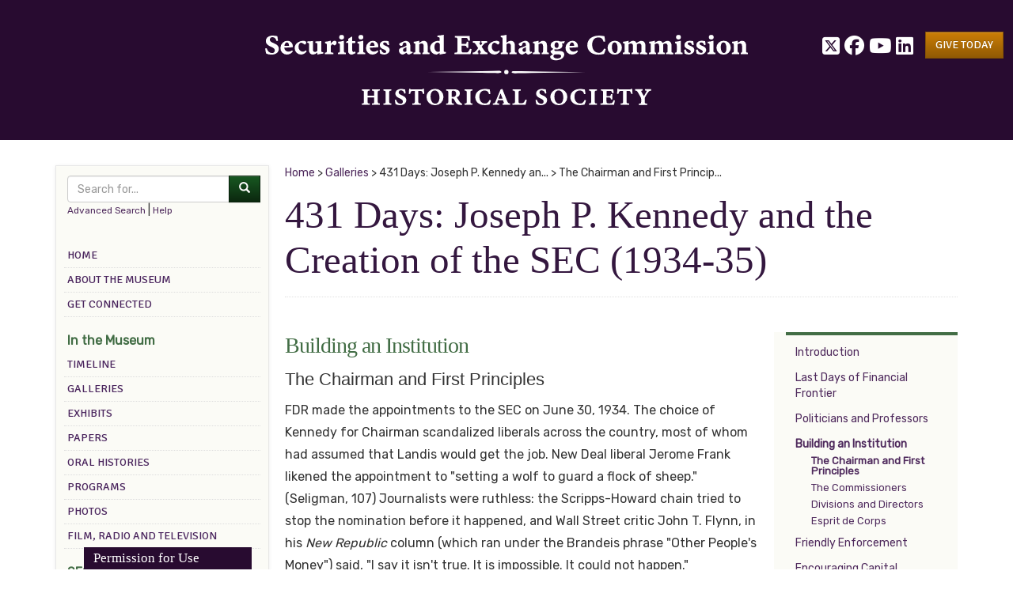

--- FILE ---
content_type: text/html; charset=UTF-8
request_url: https://www.sechistorical.org/museum/galleries/kennedy/building_a.php
body_size: 8461
content:
<!DOCTYPE html>
<html lang="en">
  <head>
    <meta charset="utf-8">
    <title>431 Days: Joseph P. Kennedy and the Creation of the SEC (1934-35) (The Chairman and First Principles) | Galleries | Virtual Museum and Archive of the History of Financial Regulation</title>
	  
	<!-- Google Tag Manager -->
	<script>(function(w,d,s,l,i){w[l]=w[l]||[];w[l].push({'gtm.start':
	new Date().getTime(),event:'gtm.js'});var f=d.getElementsByTagName(s)[0],
	j=d.createElement(s),dl=l!='dataLayer'?'&l='+l:'';j.async=true;j.src=
	'https://www.googletagmanager.com/gtm.js?id='+i+dl;f.parentNode.insertBefore(j,f);
	})(window,document,'script','dataLayer','GTM-W9WH4SW');</script>
	<!-- End Google Tag Manager -->
	  
    <meta name="viewport" content="width=device-width, initial-scale=1.0">
    <meta name="author" content="SEC Historical Society">

	<meta name="description" content="Welcome to the online museum and archive of the history of financial regulation, providing access to primary materials on the creation and growth of the regulation of the capital markets from the 20th century to the present." />
	<meta property="og:description" content="Welcome to the online museum and archive of the history of financial regulation, providing access to primary materials on the creation and growth of the regulation of the capital markets from the 20th century to the present." />
	<meta property="og:title" content="Securities and Exchange Commission Historical Society" />
	<meta property="og:type" content="website" />
	<meta property="og:url" content="http://www.sechistorical.org" />
	<meta property="og:image" content="http://www.sechistorical.org/img/social/sec-hs.jpg" />
	<meta property="twitter:card" content="summary" />
	<meta property="twitter:title" content="Securities and Exchange Commission Historical Society" />
	<meta property="twitter:description" content="Share, preserve and advance knowledge of history of financial regulation through the online museum and archive at www.sechistorical.org" />
	<meta property="twitter:image" content="http://www.sechistorical.org/img/SEC-head.PNG" />
	  
	  
	<link href="https://fonts.googleapis.com/css?family=Rubik" rel="stylesheet" type='text/css'>
    <link href='https://fonts.googleapis.com/css?family=Signika' rel='stylesheet' type='text/css'>
    <link href='https://fonts.googleapis.com/css?family=Lekton' rel='stylesheet' type='text/css'>
    
    <link href="/lib/fancybox/source/jquery.fancybox.css" rel="stylesheet">
	<link href="/lib/timeline/css/ideaboxTimeline.mod.min.css" rel="stylesheet">
    
    <link href="/assets/css/bootstrap.css" rel="stylesheet">
    <link href="/assets/css/bootstrap-theme.css" rel="stylesheet">
    <link href="/assets/css/sechs.css?gt=1" rel="stylesheet">
    <link href="/assets/css/print.css" rel="stylesheet" media="print">

	<link href="/assets/fontawesome/css/fontawesome.css" rel="stylesheet" />
	<link href="/assets/fontawesome/css/brands.css" rel="stylesheet" />
	  

    <!-- Le HTML5 shim, for IE6-8 support of HTML5 elements -->
    <!--[if lt IE 9]>
      <script src="http://html5shim.googlecode.com/svn/trunk/html5.js"></script>
    <![endif]-->

    <link rel="shortcut icon" href="/assets/ico/favicon.ico">

	<!--
    <link rel="apple-touch-icon-precomposed" sizes="144x144" href="/assets/ico/apple-touch-icon-144-precomposed.png">
    <link rel="apple-touch-icon-precomposed" sizes="114x114" href="/assets/ico/apple-touch-icon-114-precomposed.png">
    <link rel="apple-touch-icon-precomposed" sizes="72x72" href="/assets/ico/apple-touch-icon-72-precomposed.png">
    <link rel="apple-touch-icon-precomposed" href="/assets/ico/apple-touch-icon-57-precomposed.png">
	-->

    <script type="text/javascript">

      var context = "Collection";
      var area = "Museum";
      var section = "galleries";

      var _gaq = _gaq || [];
      _gaq.push(['_setAccount', 'UA-3274139-1']);
      _gaq.push(['_trackPageview']);

      (function() {
        var ga = document.createElement('script'); ga.type = 'text/javascript'; ga.async = true;
        ga.src = ('https:' == document.location.protocol ? 'https://ssl' : 'http://www') + '.google-analytics.com/ga.js';
        var s = document.getElementsByTagName('script')[0]; s.parentNode.insertBefore(ga, s);
      })();			

    </script>
    
    <!-- Hotjar Tracking Code for www.sechistorical.org -->
    <script>
        (function(h,o,t,j,a,r){
            h.hj=h.hj||function(){(h.hj.q=h.hj.q||[]).push(arguments)};
            h._hjSettings={hjid:649010,hjsv:6};
            a=o.getElementsByTagName('head')[0];
            r=o.createElement('script');r.async=1;
            r.src=t+h._hjSettings.hjid+j+h._hjSettings.hjsv;
            a.appendChild(r);
        })(window,document,'https://static.hotjar.com/c/hotjar-','.js?sv=');
    </script> 
    
    <!-- Facebook Pixel Code -->
    <script>
			!function(f,b,e,v,n,t,s)
			{if(f.fbq)return;n=f.fbq=function(){n.callMethod?
			n.callMethod.apply(n,arguments):n.queue.push(arguments)};
			if(!f._fbq)f._fbq=n;n.push=n;n.loaded=!0;n.version='2.0';
			n.queue=[];t=b.createElement(e);t.async=!0;
			t.src=v;s=b.getElementsByTagName(e)[0];
			s.parentNode.insertBefore(t,s)}(window,document,'script',
			'https://connect.facebook.net/en_US/fbevents.js');
			fbq('init', '363678807480230'); 
			fbq('track', 'PageView');
    </script>
    
    <noscript>
      <img height="1" width="1" 
      src="https://www.facebook.com/tr?id=363678807480230&ev=PageView
      &noscript=1"/>
    </noscript>
    
    <!-- End Facebook Pixel Code -->     

  </head>

  <body page-type="content" class="section-galleries">
	  
	<!-- Google Tag Manager (noscript) -->
	<noscript><iframe src="https://www.googletagmanager.com/ns.html?id=GTM-W9WH4SW"
	height="0" width="0" style="display:none;visibility:hidden"></iframe></noscript>
	<!-- End Google Tag Manager (noscript) -->	  
	  
  <!-- GIVING BANNER -->
  <!--div class="give-today">
	  <a href="/sec/support"><img src="/img/extras/giveToday-banner.png" /></a>
  </div-->

  <header>
      <div class="row">
		
		<!-- SOCIAL LINKS -->
        <div class="hidden-md hidden-lg">
			<div style="text-align:center; font-size:24px;">
            <a href="https://twitter.com/SECHistorical"><i class="fa-brands fa-square-x-twitter"></i></a>
            <a href="https://www.facebook.com/SEC-Historical-Society-1038511142994090/" style="padding:0 8px;"><i class="fab fa-brands fa-facebook"></i></a>
			<a href="https://www.youtube.com/channel/UCBwpz0xXIyaTl5HDgBVUfzg"><i class="fa-brands fa-youtube"></i></a>
            <a href="https://www.linkedin.com/company/15465062/"><i class="fa-brands fa-linkedin"></i></a>
			</div>
        </div>  
       
        <div class="col-md-8 col-md-offset-4 col-sm-16 col-xs-16" style="text-align: center">
          <img src="/img/site/sec-logo-header.svg" class="img-responsive" alt="Securities and Exchange Commission Historical Society" style="padding: 28px 4px; width: 740px"/>
          <!--img src="/assets/img/sec-logo-header-25th.png" class="img-responsive" alt="Securities and Exchange Commission Historical Society" style="padding: 28px 4px; width: 740px"/-->
        </div>
		  
        <div class="col-md-4 hidden-sm hidden-xs pull-right give" style="text-align: right;">
		
          <span style="font-size: 1.8em; display: inline-block; position: relative; top: 8px;">
            <a href="https://twitter.com/SECHistorical"><i class="fa-brands fa-square-x-twitter"></i></a>
        	<a href="https://www.facebook.com/SEC-Historical-Society-1038511142994090/"><i class="fa-brands fa-facebook"></i></a>
	        <a href="https://www.youtube.com/channel/UCBwpz0xXIyaTl5HDgBVUfzg"><i class="fa-brands fa-youtube"></i></a>
	        <a href="https://www.linkedin.com/company/15465062/"><i class="fa-brands fa-linkedin"></i></a>
          </span>
          
		  <a href="/sec/support" role="button" class="btn btn-warning" style="margin:4px 0 0 12px;"><span>Give Today</span></a>

        </div> 

		  <!--div class="hidden-md hidden-lg">
          <br><br>
					<div style="text-align:center">
            <a href="/sec/support" role="button" class="btn btn-warning"><span>Give Today</span></a><br />
					</div>
        </div-->               
    </div>
  </header>
  
  <div class="container page-body">
    <div class="row">
      
      <div class="col-md-4 col-sm-4">
        <div class="sidebar-nav">
          <nav class="navbar navbar-sec navbar-default">
            <div class="container-fluid">
              
              <!-- Brand and toggle get grouped for better mobile display -->
              <div class="navbar-header">
                <button type="button" class="navbar-toggle collapsed" data-toggle="collapse" data-target="#sec-navbar-collapse-1" aria-expanded="false">
                  <span class="sr-only">Toggle navigation</span>
                  <span class="icon-bar"></span>
                  <span class="icon-bar"></span>
                  <span class="icon-bar"></span>
                </button>
                <a class="visible-xs navbar-brand" href="#">Choose a menu option</a>
              </div>

              <!-- Collect the nav links, forms, and other content for toggling -->
              <div class="collapse navbar-collapse" id="sec-navbar-collapse-1">

                <div class="search-panel">
					
				  <!--a href="/museum/g-search" class="btn btn-success" style="display: block;"><i class="glyphicon glyphicon-search"></i> &nbsp; Site Search</a-->
					
                  <form type="GET" action="/museum/search/">
                  <div class="input-group">
                    <input type="text" class="form-control" placeholder="Search for..." id="q-first" name="q-first">
                    <span class="input-group-btn">
                      <button class="btn btn-success" type="submit"><i class="glyphicon glyphicon-search"></i></button>
                    </span>
                  </div> 
                  </form>                  
                  <a class="nav-link small" href="/museum/search/">Advanced Search</a> |
                  <a class="nav-link small" href="/museum/search/search-tips.php">Help</a>
					
                </div>

                <br>

                <ul class="nav navbar-nav">
                  <li><a href="/">Home</a></li>
                  <li><a href="/museum/about/">About the Museum</a></li>
                  <li><a href="/museum/email/">Get Connected</a></li>
                  <!--li role="separator" class="divider">What's New</li>
                  <li><a href="/museum/new/">New in the Museum</a></li>
                  <li><a href="/museum/calendar/">Calendar</a></li-->
                  <li role="separator" class="divider">In the Museum</li>
                  <li><a href="/museum/timeline/">Timeline</a></li>
                  <li><a href="/museum/galleries/">Galleries</a></li>
                  <li><a href="/museum/exhibits/">Exhibits</a></li>
                  <li><a href="/museum/papers/">Papers</a></li>
                  <li><a href="/museum/oral-histories/">Oral Histories</a></li>
                  <li><a href="/museum/programs/">Programs</a></li>
                  <li><a href="/museum/photos/">Photos</a></li>
                  <li><a href="/museum/film-radio-television/">Film, Radio and Television</a></li>
                  <li role="separator" class="divider">SEC Historical Society</li>
                  <li><a href="/sec/about/">About the Society</a></li>
                  <li><a href="/sec/support/">Give Today</a></li>
                  <li><a href="/sec/donors/">Donors</a></li>
                  <li><a href="/sec/gifts/">In Honor / In Memory of Gifts</a></li-->                  
                  <li><a href="/sec/contact/">Contact</a></li>
                  <li role="separator" class="divider">What's Missing?</li>
                  <li><a href="/whatsMissing.pdf">Suggest an addition to the site</a></li>
                </ul>

                <br/>
				  
              </div><!-- /.navbar-collapse -->
            </div><!-- /.container-fluid -->
          </nav>
			
          <!-- Side bar promo-->
			
		  <!--div class="give-today-side" style="margin-bottom:12px;">
			<a href="/sec/support"><img src="/img/extras/giveToday-badge.png"  class="img-responsive" alt="Give today"/></a>
		  </div-->				
			
		  <div style="margin-bottom:12px;">
			<a class="promo-button" href="/sec/support/"><img class="img-responsive" src="/img/extras/give-btn.jpg" alt="Thanks to our donors"></a>
		  </div>
			
		  <div class="small text-center"><a href="/sec/donors">- DONORS AND GIFTS -</a></div>
			
        </div>
      </div><!-- /.nav column -->

      <div class="col-md-12 col-sm-12">
<div class="breadcrumbs"><a href="/">Home</a> &gt; <a href="/museum/galleries/">Galleries</a>  &gt; 431 Days: Joseph P. Kennedy an... &gt; The Chairman and First Princip...</div><h1>431 Days: Joseph P. Kennedy and the Creation of the SEC (1934-35)</h1>
<!-- Start of Page-->

<div id="sidemenu"><ul id="gallerymenu">
            <li><a href="index.php">Introduction</a></li>
            <li><a href="lastDays_a.php">Last Days of Financial Frontier</a></li>
            <li><a href="politicians_a.php">Politicians and Professors</a></li>
            <li><a href="building_a.php" class="on">Building an Institution</a>
            <ul>
            <li><a href="building_a.php" class="on"> The Chairman and First Principles</a></li>
            <li><a href="building_b.php">The Commissioners</a></li>
            <li><a href="building_c.php">Divisions and Directors</a></li>
            <li><a href="building_d.php">Esprit de Corps</a></li>
            </ul>
            </li>
            <li><a href="friendly_a.php">Friendly Enforcement</a></li>
            <li><a href="encouraging_a.php">Encouraging Capital</a> </li>
            <li><a href="legacy_a.php">The Kennedy Legacy</a></li>
			<li><a href="kennedy_recognition.php">In Recognition</a></li>
          </ul></div>

			<h2>Building an Institution</h2>
			<h3>The Chairman and First Principles</h3>
			
			<p>FDR made the appointments to the SEC on June 30, 1934. The choice of Kennedy for Chairman scandalized liberals across the country, most of whom had assumed that Landis would get the job. New Deal liberal Jerome Frank likened the appointment to &quot;setting a wolf to guard a flock of sheep.&quot; (Seligman, 107) Journalists were ruthless: the Scripps-Howard chain tried to stop the nomination before it happened, and Wall Street critic John T. Flynn, in his <em>New Republic </em> column (which ran under the Brandeis phrase &quot;Other People's Money&quot;) said, &quot;I say it isn't true. It is impossible. It could not happen.&quot; </p>
			<p>Ferdinand Pecora, named a Commissioner by FDR, was no happier. On July 3 he arrived in Washington and made it clear that he would be Chairman or he would leave. But Kennedy had already met with Landis and won him over. Weighing his own experience with Kennedy's, Landis realized that only the latter had the knowledge, connections, and stature to lead the agency. Landis made peace between Pecora and Kennedy, who emerged smiling for the swearing-in and picture taking. </p>
			<p>Kennedy's personality--forceful, confident, but always with an easy smile--served him well. Journalists took to the optimistic SEC Chairman, and favorable coverage helped spread the message. Kennedy also proved his commitment to cooperation by embarking on endless rounds of conferences with exchange officials, accountants, and brokers. </p>
<p>Kennedy welcomed the appointment, hoping to make a name for himself and for his family. But most importantly, he believed in the mission of the SEC. The &quot;cards have been stacked too close to those who have power,&quot; he explained, insisting that &quot;the Federal government is the only power which can assure to the buyer that he is purchasing gold value and not gold bricks.&quot; (<em>Wall Street Journal</em>, July 4, 1934, and February 18, 1935) He knew that the Commission would have its limits and that it could not act as a peremptory prosecutor and judge and instinctively understood the value of regulation by disclosure, not on ideological grounds but because he believed it would work. After all, Kennedy realized, the SEC could never have the resources to police every aspect of the markets--it would have to see that the exchanges policed themselves. </p>
			<p>Granting that, Kennedy's vision for the SEC centered around a simple objective--he would have to prove to businessmen, traders, exchange officials, and the public that the markets were better off with the SEC than without it. </p>
			<p align="right"><a href="politicians_d.php" class="btn btn-small btn-success">&lt;&lt;Previous</a> <a href="building_b.php" class="btn btn-small btn-success">Next &gt;&gt;</a> </p>
			<hr />
			
			<h2 id="resources">Related Museum Resources</h2>
			<h3>Papers</h3>
<dl class="item-list">
<dt id="ref-2858">1934 to present</dt>
<dd>
	<div class="item"><a class="papers" href="/collection/papers/1930/SEC_Location_Map.jpg" >U.S. Securities and Exchange Commission Home Offices Locations in Washington and Philadelphia</a></div>
	<span class="label">document</span> 
	<span class="label">jpg</span> 
</dd>
<dt id="ref-2821">July 6, 1934</dt>
<dd>
	<div class="item"><a class="papers" href="/collection/papers/1930/1934_07_06_Pimley_to_JPK.pdf" >Letter from George E. Pimley to Joseph P. Kennedy supporting his appointment to the SEC</a></div>
	<span class="label">transcript</span> 
	<span class="label">pdf</span> 
	<span class="prov">(with permission of the John F. Kennedy Library Foundation)</span>
</dd>
<dt id="ref-2816">July 14, 1934</dt>
<dd>
	<div class="item"><a class="papers" href="/collection/papers/1930/1934_07_14_JPK_to_Brickley.pdf" >Letter from Joseph P. Kennedy to Bart A. Brickley</a></div>
	<span class="label">transcript</span> 
	<span class="label">pdf</span> 
	<span class="prov">(with permission of the John F. Kennedy Library Foundation)</span>
</dd>
<dt id="ref-2811">July 18, 1934</dt>
<dd>
	<div class="item"><a class="papers" href="/collection/papers/1930/1934_07_18_Other_Peoples_Mon.pdf" >John T. Flynn - "Other People's Money," The New Republic</a></div>
	<span class="label">image</span> 
	<span class="label">pdf</span> 
	<span class="prov">(with permission of The New Republic)</span>
</dd>
<dt id="ref-2809">July 20, 1934</dt>
<dd>
	<div class="item"><a class="papers" href="/collection/papers/1930/1934_07_20_Bulkley_to_JPK.pdf" >Letter from Ted Bulkeley, Spencer Trask & Co., to Joseph P. Kennedy</a></div>
	<span class="label">image</span> 
	<span class="label">pdf</span> 
	<span class="prov">(with permission of the John F. Kennedy Library Foundation)</span>
</dd>
<dt id="ref-2806">July 24, 1934</dt>
<dd>
	<div class="item"><a class="papers" href="/collection/papers/1930/1934_07_24_Swope_to_JPK_t.pdf" >Letter from Herbert Bayard Swope to Joseph P. Kennedy on drafting, in consultation with Raymond Moley, the National Press Club speech</a></div>
	<span class="label">transcript</span> 
	<span class="label">pdf</span> 
	<span class="prov">(with permission of the John F. Kennedy Library Foundation)</span>
</dd>
<dt id="ref-2805">July 25, 1934</dt>
<dd>
	<div class="item"><a class="papers" href="/collection/papers/1930/1934_07_25_JPK_to_Fisher.pdf" >Telegram from Joseph P. Kennedy to Robert Fisher</a></div>
	<span class="label">image</span> 
	<span class="label">pdf</span> 
	<span class="prov">(Courtesy of the National Archives)</span>
</dd>
<dt id="ref-2803">July 25, 1934</dt>
<dd>
	<div class="item"><a class="papers" href="/collection/papers/1930/1934_07_25_JPK_to_Forbes.pdf" >Telegram from Joseph P.Kennedy to John F. Forbes</a></div>
	<span class="label">image</span> 
	<span class="label">pdf</span> 
	<span class="prov">(Courtesy of the National Archives)</span>
</dd>
<dt id="ref-2801">July 25, 1934</dt>
<dd>
	<div class="item"><a class="papers" href="/collection/papers/1930/1934_07_25_JPK_to_Swope.pdf" >Telegram from Joseph P. Kennedy to Herbert B. Swope on the reception given the National Press Club speech</a></div>
	<span class="label">image</span> 
	<span class="label">pdf</span> 
	<span class="prov">(Courtesy of the National Archives)</span>
</dd>
<dt id="ref-2799">July 25, 1934</dt>
<dd>
	<div class="item"><a class="papers" href="/collection/papers/1930/1934_07_25_National_Press_C_t.pdf" >Address by the Honorable Joseph P. Kennedy, Chairman of the Securities and Exchange Commission, at National Press Club [transcription[</a></div>
	<span class="label">document</span> 
	<span class="label">pdf</span> 
	<span class="prov">(Courtesy of the Library of Congress)</span>
</dd>
<dt id="ref-2796">July 30, 1934</dt>
<dd>
	<div class="item"><a class="papers" href="/collection/papers/1930/1934_07_30_Berle_to_JPK.pdf" >Letter from A.A. Berle, Jr. to Joseph P. Kennedy</a></div>
	<span class="label">transcript</span> 
	<span class="label">pdf</span> 
	<span class="prov">(with permission of the John F. Kennedy Library Foundation)</span>
</dd>
<dt id="ref-2795">August 1, 1934</dt>
<dd>
	<div class="item"><a class="papers" href="/collection/papers/1930/1934_08_01_JPK_to_Berle.pdf" >Letter from Joseph P. Kennedy to A.A. Berle, Jr.</a></div>
	<span class="label">transcript</span> 
	<span class="label">pdf</span> 
	<span class="prov">(with permission of the John F. Kennedy Library Foundation)</span>
</dd>
<dt id="ref-2794">August 7, 1934</dt>
<dd>
	<div class="item"><a class="papers" href="/collection/papers/1930/1934_08_07_JPK_to_Babson.pdf" >Telegram from Joseph P. Kennedy to Roger Babson</a></div>
	<span class="label">image</span> 
	<span class="label">pdf</span> 
	<span class="prov">(Courtesy of the National Archives)</span>
</dd>
<dt id="ref-2789">August 13, 1934</dt>
<dd>
	<div class="item"><a class="papers" href="/collection/papers/1930/1934_08_13_Statement_of_Purp.pdf" >Statement of the Purposes of the Securities and Exchange Commission, Accomplishments up to August 13, 1934, and Future Program</a></div>
	<span class="label">transcript</span> 
	<span class="label">pdf</span> 
	<span class="prov">(Courtesy of the National Archives)</span>
</dd>
<dt id="ref-2768">November 6, 1934</dt>
<dd>
	<div class="item"><a class="papers" href="/collection/papers/1930/1934_11_06_Wiley_to_FDR.pdf" >Letter from Louis Wiley, The New York Times, to President Roosevelt on meeting with Joseph P. Kennedy</a></div>
	<span class="label">image</span> 
	<span class="label">pdf</span> 
	<span class="prov">(with permission of the Franklin Delano Roosevelt Library and Museum)</span>
</dd>
<dt id="ref-2758">November 21, 1934</dt>
<dd>
	<div class="item"><a class="papers" href="/collection/papers/1930/1934_11_21_JPK_to_Frankfurte.pdf" >Telegram from Joseph P. Kennedy to Felix Frankfurter</a></div>
	<span class="label">image</span> 
	<span class="label">pdf</span> 
	<span class="prov">(Courtesy of the Library of Congress)</span>
</dd>
<dt id="ref-2755">November 22, 1934</dt>
<dd>
	<div class="item"><a class="papers" href="/collection/papers/1930/1934_11_22_JPK_to_Fletcher_t.pdf" >Letter from Joseph P. Kennedy to Senator D.V. Fletcher on his financial arrangements while in government service</a></div>
	<span class="label">transcript</span> 
	<span class="label">pdf</span> 
	<span class="prov">(with permission of the John F. Kennedy Library Foundation)</span>
</dd>
</dl>

<h3>Photos</h3>
<dl class="thumb-list">
<dt id="ref-393">1934</dt>
<dd>
	<div class="thumbimg">
		<a class="nyroModal photos" href="/collection/photos/full/1934_0101_kennedy_family.jpg" title="Kennedy Family" rel="gal2" >
			<div class="img-plus"></div>
			<img src="/collection/photos/thumbs/1934_0101_kennedy_family.jpg" alt="Kennedy Family" />
		</a>
	</div>
	<div class="content">
		<div class="item">
			<a class="nyroModal photos" href="/collection/photos/full/1934_0101_kennedy_family.jpg" title="Kennedy Family" rel="gal" >Kennedy Family</a>
		</div>
		<div class="prov">(Courtesy of the Washington Evening Star Collection, Washingtoniana Division, D.C. Public Library )</div>
	</div>
</dd>
<dt id="ref-387">July 1934</dt>
<dd>
	<div class="thumbimg">
		<a class="nyroModal photos" href="/collection/photos/full/1934_0701_kennedy.jpg" title="Joseph P. Kennedy" rel="gal2" >
			<div class="img-plus"></div>
			<img src="/collection/photos/thumbs/1934_0701_kennedy.jpg" alt="Joseph P. Kennedy" />
		</a>
	</div>
	<div class="content">
		<div class="item">
			<a class="nyroModal photos" href="/collection/photos/full/1934_0701_kennedy.jpg" title="Joseph P. Kennedy" rel="gal" >Joseph P. Kennedy</a>
		</div>
		<div class="prov">(With permission of the John F. Kennedy Library Foundation )</div>
	</div>
</dd>
<dt id="ref-388">July 1934</dt>
<dd>
	<div class="thumbimg">
		<a class="nyroModal photos" href="/collection/photos/full/1934_0701_commissioners_2.jpg" title="SEC Commissioners" rel="gal2" >
			<div class="img-plus"></div>
			<img src="/collection/photos/thumbs/1934_0701_commissioners_2.jpg" alt="SEC Commissioners" />
		</a>
	</div>
	<div class="content">
		<div class="item">
			<a class="nyroModal photos" href="/collection/photos/full/1934_0701_commissioners_2.jpg" title="SEC Commissioners" rel="gal" >SEC Commissioners</a>
		</div>
		<div class="desc">George C. Mathews, James M. Landis and Joseph P. Kennedy</div>
		<div class="prov">(With permission of the John F. Kennedy Library Foundation )</div>
	</div>
</dd>
</dl>

<h3>Programs</h3>
<dl class="item-list">
<dt id="ref-3006">03 June 2004</dt>
<dd>
	<h3>Joseph P. Kennedy - First Chairman of the U.S. Securities and Exchange Commission (Fifth Annual Meeting)</h3>
	<div>Presenter(s): Doris Kearns Goodwin</div>
	<ul class='media'>
		<li class="audio">
		<audio controls="" preload="none">
			<source src="/collection/programs/a9-sechist-060304.mp3" type="audio/mpeg">
			Your browser does not support the audio element.
		</audio> 
		</li>
		<li class="edited transcript"><a href="/collection/programs/Transcript_2004_0603_Goodwin.pdf">edited transcript</a> (pdf)		</li>
	</ul>
</dd>
</dl>

<h3>Film, Radio And Television</h3>
<dl class="item-list">
<dt id="ref-3886">July 3, 1934</dt>
<dd>
	<h3>"Joseph Patrick Kennedy, Chairman of SEC," Fox Movietone News Film </h3>
	 <div class="prov">with permission of the Newsfilm Library, University of South Carolina</div>
	<div class="col-md-10 col-sm-16 nopad">
	<ul class='media'>
		<li class="youtube clearfix">
		<div class="nopad"><div class="embed-container">
			<iframe width="560" height="315" src="https://www.youtube.com/embed/4tirtTdmJ74?rel=0&amp;showinfo=0" frameborder="0" allow="autoplay; encrypted-media" allowfullscreen=""></iframe>
		</div></div>
		</li>
		<li class="video">		</li>
	</ul>
	</div>
</dd>
</dl>

			

<!-- End of Page-->

      </div>
    </div> <!-- /container -->
	</div><!-- /page body -->

    <div id="permission">
      <div class="container">
        <div class="permission-inner">
          <h2>Permission for Use <span class="icon-chevron-up icon-white"></span></h2>
          <p>The virtual museum and archive is copyrighted by the SEC Historical Society.  The Society reserves the right to restrict access to or use of the museum by any user at any time.</p>
          <p>Users are prohibited from sharing or downloading any material for publication or commercial purposes without written permission from the Executive Director. Requests for permission must be submitted by <a href="/sec/contact/">email</a> and specify the material requested and for what purpose.</p>    
          <p>Material used with the Society's permission should be credited to: www.sechistorical.org.</p>
        </div>
      </div>
    </div>

    <footer>
      <p>
        1455 Pennsylvania Avenue NW, Suite 400, Washington, D.C. 20004 &bull; P 202-549-0158<br />
        (copyright) 2002-2026 Securities and Exchange Commission Historical Society<br />
        <a href="/museum/tou/">Terms of Use</a> | <a href="/museum/policy/">Privacy Policy</a></p>
      </p>
    </footer>

    <!-- Form must be present for submission to finance service-->
    <div style="display: none">
      <form action="https://globalgatewaye4.firstdata.com/pay" id="pay_now_form_236af622d4" method="post">
        <input name="x_login" type="hidden" value="WSP-SECUR-GNm7JwBoyA" />
        <input name="x_show_form" type="hidden" value="PAYMENT_FORM" />
        <input name="x_fp_sequence" type="hidden" value="14611584503336061146" />
        <input name="x_fp_hash" type="hidden" value="PNB-1.0-883663a32f54b7ecbb6a2b5993196647d3b878bb"/>
        <input name="x_amount" type="hidden" />
        <input name="x_currency_code" type="hidden" value="USD" />
        <input name="x_test_request" type="hidden"  value="FALSE" />
        <input name="x_relay_response" type="hidden" value="" />
        <input name="donation_prompt" type="hidden" />
        <input name="button_code" type="hidden" value="Pay Now www.sechistorical.org" />
        <div class="cpwrap">
          <button type="button">Pay Now</button>
        </div>
      </form>
    </div>

	<script src="https://ajax.googleapis.com/ajax/libs/jquery/1.11.0/jquery.min.js"></script>
    <script src="/lib/miniaudio/dist/jQuery.mb.miniAudioPlayer.min.js"></script>
    <script src="/lib/fancybox/source/jquery.fancybox.pack.js?v=2.0.5"></script>
    <script src="/assets/js/bootstrap.min.js"></script>
    <script src="/assets/js/global.js"></script>

</body>
</html>

--- FILE ---
content_type: text/css
request_url: https://www.sechistorical.org/lib/timeline/css/ideaboxTimeline.mod.min.css
body_size: 2748
content:
@charset "utf-8";.ideaboxTimeline{width:100%;height:auto;position:relative;overflow:hidden;line-height:1.3;color:#333}.ideaboxTimeline .it-spine{width:0;position:absolute;top:0;bottom:0;left:35%;margin-left:-1px;z-index:1;border:1px dotted #acb7c0}.ideaboxTimeline .it-box{width:50%;box-sizing:border-box;margin-top:30px;position:relative;z-index:2;opacity:0}.ideaboxTimeline .it-box:hover .it-iconbox>span{background:#d7e4ed;transform:scale(1.3)}.ideaboxTimeline .it-left{float:left;clear:left;width:35%}.ideaboxTimeline .it-right{float:right;clear:right;width:65%}.ideaboxTimeline .it-channel-left{color:#fff;margin-right:30px}.ideaboxTimeline .it-channel-right{color:#fff;margin-left:30px}.ideaboxTimeline .it-content{height:auto;background:#FFF;overflow:hidden;padding:20px;box-sizing:border-box;-webkit-box-shadow:0 3px 0 #d7e4ed;-moz-box-shadow:0 3px 0 #d7e4ed;box-shadow:0 3px 0 #d7e4ed;border:1px solid #d7e4ed;-webkit-border-radius:3px;-moz-border-radius:3px;border-radius:3px}.ideaboxTimeline .it-iconbox{position:absolute;width:20px;height:0;border-top:solid 1px #acb7c0;z-index:10px;background:#000}.ideaboxTimeline .it-iconbox>span{display:inline-block;height:10px;width:10px;background:#FFF;border:2px solid #acb7c0;position:absolute}.ideaboxTimeline .it-left .it-content:after,.ideaboxTimeline .it-left .it-content:before,.ideaboxTimeline .it-right .it-content:after,.ideaboxTimeline .it-right .it-content:before{content:'';position:absolute;border-style:solid}.ideaboxTimeline .it-left .it-content{margin-right:30px}.ideaboxTimeline .it-right .it-content{margin-left:30px}.ideaboxTimeline .it-left .it-iconbox{right:0;top:20px}.ideaboxTimeline .it-right .it-iconbox{left:0;top:40px}.ideaboxTimeline .it-left .it-iconbox>span{right:-5px;top:-6px}.ideaboxTimeline .it-right .it-iconbox>span{left:-5px;top:-6px}.ideaboxTimeline .it-left .it-content:after{right:21px;top:10px;border-width:10px 0 10px 10px;border-color:transparent transparent transparent #FFF}.ideaboxTimeline .it-left .it-content:before{right:20px;top:9px;border-width:11px 0 11px 11px;border-color:transparent transparent transparent #d7e4ed}.ideaboxTimeline .it-right .it-content:after{left:21px;top:30px;border-width:10px 10px 10px 0;border-color:transparent #FFF transparent transparent}.ideaboxTimeline .it-right .it-content:before{left:20px;top:29px;border-width:11px 11px 11px 0;border-color:transparent #d7e4ed transparent transparent}.ideaboxTimeline .it-minibox{width:100%;margin-top:20px;float:left;height:auto;clear:both;position:relative;z-index:3;padding:20px 0;left:31%}.ideaboxTimeline .it-minibox>span{display:inline-block;font-weight:700;padding:10px 20px;background:#280B30;cursor:pointer;color:#FFF;-webkit-border-radius:5px;-moz-border-radius:5px;border-radius:5px}.ideaboxTimeline .it-content h1,.ideaboxTimeline .it-content h2,.ideaboxTimeline .it-content h3,.ideaboxTimeline .it-content h4,.ideaboxTimeline .it-content h5,.ideaboxTimeline .it-content h6{padding:0;margin:0 0 10px;color:#280B30}.ideaboxTimeline .it-content h1 a,.ideaboxTimeline .it-content h2 a,.ideaboxTimeline .it-content h3 a,.ideaboxTimeline .it-content h4 a,.ideaboxTimeline .it-content h5 a,.ideaboxTimeline .it-content h6 a{text-decoration:none;color:#280B30}.ideaboxTimeline .it-content h1{font-size:24px}.ideaboxTimeline .it-content h2{font-size:20px}.ideaboxTimeline .it-content h3{font-size:18px}.ideaboxTimeline .it-content h4{font-size:12px;text-transform:uppercase}.ideaboxTimeline .it-content h5{font-size:14px}.ideaboxTimeline .it-content h6{font-size:12px}.ideaboxTimeline .it-content p{padding:0;margin:0;display:block}.ideaboxTimeline .it-content p img{display:block;float:left;margin:0 10px 10px 0;max-width:200px}.ideaboxTimeline .it-content .it-infobar{width:100%;height:auto;box-sizing:border-box;border-top:solid 1px #DDD;margin:10px 0 0;padding:10px 0 0}.ideaboxTimeline .it-content a{text-decoration:none;color:#280B30}.ideaboxTimeline .it-content a:hover{text-decoration:underline}.ideaboxTimeline .it-content>.it-infobar>em{font-size:13px;opacity:.6}.ideaboxTimeline .it-content>.it-infobar>a{display:inline-block;width:24px;height:24px;opacity:.3}.ideaboxTimeline .it-content>.it-infobar>a:hover{opacity:1}.ideaboxTimeline .it-content>.it-infobar>a.it-facebook{background:url(../img/it-facebook.png) center no-repeat}.ideaboxTimeline .it-content>.it-infobar>a.it-twitter{background:url(../img/it-twitter.png) center no-repeat}.ideaboxTimeline .it-content>.it-infobar>a.it-googleplus{background:url(../img/it-googleplus.png) center no-repeat}.ideaboxTimeline .it-content>.it-infobar>a.it-readmore{display:inline-block;width:auto;height:auto;text-decoration:none;float:right;opacity:1;color:#280B30}.it-red,.it-red .it-content h1,.it-red .it-content h1 a,.it-red .it-content h2,.it-red .it-content h2 a,.it-red .it-content h3,.it-red .it-content h3 a,.it-red .it-content h4,.it-red .it-content h4 a,.it-red .it-content h5,.it-red .it-content h5 a,.it-red .it-content h6,.it-red .it-content h6 a{color:#FFF}.ideaboxTimeline .it-content>.it-infobar>a.it-readmore::after,.ideaboxTimeline .it-content>.it-infobar>a.it-readmore::before{display:inline-block;opacity:0;-webkit-transition:-webkit-transform .3s,opacity .2s;-moz-transition:-moz-transform .3s,opacity .2s;transition:transform .3s,opacity .2s}.ideaboxTimeline .it-content>.it-infobar>a.it-readmore::before{margin-right:10px;content:'[';-webkit-transform:translateX(20px);-moz-transform:translateX(20px);transform:translateX(20px)}.ideaboxTimeline .it-content>.it-infobar>a.it-readmore::after{margin-left:10px;content:']';-webkit-transform:translateX(-20px);-moz-transform:translateX(-20px);transform:translateX(-20px)}.ideaboxTimeline .it-content>.it-infobar>a.it-readmore:hover::after,.ideaboxTimeline .it-content>.it-infobar>a.it-readmore:hover::before{opacity:1;-webkit-transform:translateX(0);-moz-transform:translateX(0);transform:translateX(0)}.ideaboxTimeline .it-content .it-image{width:100%;overflow:hidden;position:relative;display:block;margin-bottom:10px}.ideaboxTimeline .it-content .it-image>img{width:100%;display:block}.ideaboxTimeline .it-content .it-image:hover span{opacity:1}.ideaboxTimeline .it-content .it-image>span{position:absolute;display:block;width:100%;height:100%;background:rgba(0,0,0,.7);left:0;right:0;top:0;bottom:0;opacity:0}.ideaboxTimeline .it-content .it-image>span>i{display:block;width:24px;height:24px;position:absolute;left:50%;margin-left:-12px;top:50%;margin-top:-12px;background:url(../img/it-zoomimage.png) center no-repeat}.ideaboxTimeline .it-content iframe{width:100%;display:block;margin-bottom:10px;position:relative;z-index:1}.ideaboxTimeline .it-left .it-content .it-leftdata img,.ideaboxTimeline .it-right .it-content .it-leftdata img{width:80px;height:80px;display:block}.ideaboxTimeline .it-right .it-content .it-leftdata{position:absolute;left:50px;top:20px}.ideaboxTimeline .it-right .it-content .it-rightdata{padding-left:100px;box-sizing:border-box}.ideaboxTimeline .it-left .it-content .it-leftdata{position:absolute;right:50px;top:20px}.ideaboxTimeline .it-left .it-content .it-rightdata{padding-right:100px;box-sizing:border-box}.ideaboxTimeline .it-content .it-gallery{width:100%;display:block;position:relative;height:200px;overflow:hidden;margin-bottom:10px}.ideaboxTimeline .it-content .it-gallery>a{display:none;position:absolute;left:0;top:0;right:0;bottom:0;margin:0}.ideaboxTimeline .it-content .it-gallery>a:first-child{display:block}.ideaboxTimeline .it-content .it-gallery:hover div{opacity:1}.ideaboxTimeline .it-content .it-gallery>a>img{display:block;width:100%;position:absolute;min-height:100%}.ideaboxTimeline .it-content .it-gallery>div{position:absolute;opacity:0;bottom:10px;left:0;right:0;text-align:center}.ideaboxTimeline .it-content .it-gallery>div>span{display:inline-block;height:10px;width:10px;border:2px solid #FFF;margin:0 4px;cursor:pointer}.ideaboxTimeline .it-content .it-gallery>div>span.it-gactive,.ideaboxTimeline .it-content .it-gallery>div>span:hover{background:#FFF}.ideaboxTimeline .it-content .it-gallery>div>span,.ideaboxTimeline .it-iconbox>span{-webkit-border-radius:50%;-moz-border-radius:50%;border-radius:50%}.ideaboxTimeline .it-box,.ideaboxTimeline .it-content .it-gallery>div,.ideaboxTimeline .it-content .it-gallery>div>span,.ideaboxTimeline .it-content .it-image>span,.ideaboxTimeline .it-content>.it-infobar>a,.ideaboxTimeline .it-iconbox>span,.it-easing{transition:.25s linear;-moz-transition:.25s linear;-webkit-transition:.25s linear}.ideaboxTimeline img{border:none}.ideaboxTimeline .it-animate{opacity:1;-webkit-transform:translateX(0);-moz-transform:translateX(0);-ms-transform:translateX(0);transform:translateX(0)}@media screen and (max-width:768px){.ideaboxTimeline .it-spine{position:absolute;top:0;bottom:0;left:6px}.ideaboxTimeline .it-channel-left,.ideaboxTimeline .it-channel-right{display:none}.ideaboxTimeline .it-box{width:100%}.ideaboxTimeline .it-left{float:left;clear:left}.ideaboxTimeline .it-right{float:left;clear:right}.ideaboxTimeline .it-content{height:auto}.ideaboxTimeline .it-left .it-content{margin-left:40px;margin-right:0}.ideaboxTimeline .it-right .it-content{margin-left:40px}.ideaboxTimeline .it-left .it-iconbox,.ideaboxTimeline .it-right .it-iconbox{left:0;top:30px}.ideaboxTimeline .it-left .it-iconbox>span,.ideaboxTimeline .it-right .it-iconbox>span{left:0;top:-7px}.ideaboxTimeline .it-minibox{box-sizing:border-box;margin-left:30px;left:0}.ideaboxTimeline .it-iconbox{width:30px}.ideaboxTimeline .it-left .it-content:after,.ideaboxTimeline .it-right .it-content:after{content:'';position:absolute;left:31px;right:inherit;top:20px;border-style:solid;border-width:10px 10px 10px 0;border-color:transparent #FFF transparent transparent}.ideaboxTimeline .it-left .it-content:before,.ideaboxTimeline .it-right .it-content:before{content:'';position:absolute;left:30px;right:inherit;top:19px;border-style:solid;border-width:11px 11px 11px 0;border-color:transparent #d7e4ed transparent transparent}.it-red .it-left .it-content:after,.it-red .it-left .it-content:before,.it-red .it-right .it-content:after,.it-red .it-right .it-content:before{border-right-color:#e84450}.it-dark .it-left .it-content:after,.it-dark .it-left .it-content:before,.it-dark .it-right .it-content:after,.it-dark .it-right .it-content:before{border-right-color:#3c3d41}.it-blue .it-left .it-content:after,.it-blue .it-left .it-content:before,.it-blue .it-right .it-content:after,.it-blue .it-right .it-content:before{border-right-color:#2096cd}.it-soft .it-left .it-content:after,.it-soft .it-left .it-content:before,.it-soft .it-right .it-content:after,.it-soft .it-right .it-content:before{border-right-color:#e2edf2}.it-grey .it-left .it-content:after,.it-grey .it-left .it-content:before,.it-grey .it-right .it-content:after,.it-grey .it-right .it-content:before{border-right-color:#ccc}.ideaboxTimeline .it-right .it-content .it-leftdata{left:60px}.ideaboxTimeline .it-left .it-content .it-leftdata{right:20px}}.it-red .it-iconbox{border-color:#b0313a}.it-red .it-iconbox>span{background:#FFF;border-color:#e84450}.it-red .it-left .it-content:after{border-left-color:#e84450}.it-red .it-left .it-content:before{border-left-color:#b0313a}.it-red .it-right .it-content:after{border-right-color:#e84450}.it-red .it-right .it-content:before{border-right-color:#b0313a}.it-red .it-minibox>span{background:#e84450;color:#FFF}.it-red .it-content .it-infobar{border-color:#b0313a}.it-red .it-content a{color:#fff;text-decoration:underline}.it-dark,.it-dark .it-content h1,.it-dark .it-content h1 a,.it-dark .it-content h2,.it-dark .it-content h2 a,.it-dark .it-content h3,.it-dark .it-content h3 a,.it-dark .it-content h4,.it-dark .it-content h4 a,.it-dark .it-content h5,.it-dark .it-content h5 a,.it-dark .it-content h6,.it-dark .it-content h6 a,.it-red .it-content>.it-infobar>a.it-readmore{color:#FFF}.it-red .it-content{background:#e84450;-webkit-box-shadow:0 3px 0 #b0313a;-moz-box-shadow:0 3px 0 #b0313a;box-shadow:0 3px 0 #b0313a;border:1px solid #b0313a}.it-dark .it-iconbox{border-color:#101011}.it-dark .it-iconbox>span{background:#FFF;border-color:#3c3d41}.it-dark .it-left .it-content:after{border-left-color:#3c3d41}.it-dark .it-left .it-content:before{border-left-color:#101011}.it-dark .it-right .it-content:after{border-right-color:#3c3d41}.it-dark .it-right .it-content:before{border-right-color:#101011}.it-dark .it-minibox>span{background:#3c3d41;color:#FFF}.it-dark .it-content .it-infobar{border-color:#101011}.it-dark .it-content a{color:#fff;text-decoration:underline}.it-blue,.it-blue .it-content h1,.it-blue .it-content h1 a,.it-blue .it-content h2,.it-blue .it-content h2 a,.it-blue .it-content h3,.it-blue .it-content h3 a,.it-blue .it-content h4,.it-blue .it-content h4 a,.it-blue .it-content h5,.it-blue .it-content h5 a,.it-blue .it-content h6,.it-blue .it-content h6 a,.it-dark .it-content>.it-infobar>a.it-readmore{color:#FFF}.it-dark .it-content{background:#3c3d41;-webkit-box-shadow:0 3px 0 #101011;-moz-box-shadow:0 3px 0 #101011;box-shadow:0 3px 0 #101011;border:1px solid #101011}.it-blue .it-iconbox{border-color:#1978a3}.it-blue .it-iconbox>span{background:#FFF;border-color:#2096cd}.it-blue .it-left .it-content:after{border-left-color:#2096cd}.it-blue .it-left .it-content:before{border-left-color:#1978a3}.it-blue .it-right .it-content:after{border-right-color:#2096cd}.it-blue .it-right .it-content:before{border-right-color:#1978a3}.it-blue .it-minibox>span{background:#2096cd;color:#FFF}.it-blue .it-content .it-infobar{border-color:#1978a3}.it-blue .it-content a{color:#fff;text-decoration:underline}.it-blue .it-content{background:#2096cd;-webkit-box-shadow:0 3px 0 #1978a3;-moz-box-shadow:0 3px 0 #1978a3;box-shadow:0 3px 0 #1978a3;border:1px solid #1978a3}.it-blue .it-content>.it-infobar>a.it-readmore{color:#FFF}.it-grey,.it-grey .it-content h1,.it-grey .it-content h1 a,.it-grey .it-content h2,.it-grey .it-content h2 a,.it-grey .it-content h3,.it-grey .it-content h3 a,.it-grey .it-content h4,.it-grey .it-content h4 a,.it-grey .it-content h5,.it-grey .it-content h5 a,.it-grey .it-content h6,.it-grey .it-content h6 a{color:#000}.it-grey .it-iconbox{border-color:#aaa}.it-grey .it-iconbox>span{background:#ccc;border-color:#ccc}.it-grey .it-left .it-content:after{border-left-color:#ccc}.it-grey .it-left .it-content:before{border-left-color:#aaa}.it-grey .it-right .it-content:after{border-right-color:#ccc}.it-grey .it-right .it-content:before{border-right-color:#aaa}.it-grey .it-minibox>span{background:#ccc;color:#000}.it-grey .it-content .it-infobar{border-color:#aaa}.it-grey .it-content a{color:#fff;text-decoration:underline}.it-grey .it-content>.it-infobar>a.it-readmore,.it-soft,.it-soft .it-content h1,.it-soft .it-content h1 a,.it-soft .it-content h2,.it-soft .it-content h2 a,.it-soft .it-content h3,.it-soft .it-content h3 a,.it-soft .it-content h4,.it-soft .it-content h4 a,.it-soft .it-content h5,.it-soft .it-content h5 a,.it-soft .it-content h6,.it-soft .it-content h6 a{color:#000}.it-grey .it-content{background:#ccc;-webkit-box-shadow:0 3px 0 #aaa;-moz-box-shadow:0 3px 0 #aaa;box-shadow:0 3px 0 #aaa;border:1px solid #aaa}.it-soft .it-content .it-infobar,.it-soft .it-iconbox{border-color:#c1d3dc}.it-soft .it-iconbox>span{background:#e2edf2;border-color:#c1d3dc}.it-soft .it-left .it-content:after{border-left-color:#e2edf2}.it-soft .it-left .it-content:before{border-left-color:#c1d3dc}.it-soft .it-right .it-content:after{border-right-color:#e2edf2}.it-soft .it-right .it-content:before{border-right-color:#c1d3dc}.it-soft .it-minibox>span{background:#e2edf2;color:#000}.it-soft .it-content a{color:#fff;text-decoration:underline}.it-soft .it-content{background:#e2edf2;-webkit-box-shadow:0 3px 0 #c1d3dc;-moz-box-shadow:0 3px 0 #c1d3dc;box-shadow:0 3px 0 #c1d3dc;border:1px solid #c1d3dc}.it-soft .it-content>.it-infobar>a.it-readmore{color:#000}.it-popup-overlay{position:fixed;z-index:99999;left:0;right:0;top:0;bottom:0;background-color:rgba(0,0,0,.5);background-size:auto;background-repeat:no-repeat;background-position:center;cursor:pointer;display:none}.it-popup-overlay img{display:block;transform-origin:center center;z-index:100000;margin:0 auto;position:relative;transition:.25s linear;-moz-transition:.25s linear;-webkit-transition:.25s linear}.it-popup-overlay .it-popup-navi{display:none;position:absolute;width:100%;height:20px;top:10px;clear:both;padding-top:10px;text-align:center}.it-popup-overlay .it-popup-navi>span{display:inline-block;width:24px;height:24px;background-image:url(../img/it-arrows.png);background-repeat:no-repeat;margin:0 5px}.it-popup-overlay .it-popup-navi>span:first-child{background-position:left center}.it-popup-overlay .it-popup-navi>span:last-child{background-position:right center}

--- FILE ---
content_type: text/css
request_url: https://www.sechistorical.org/assets/css/bootstrap-theme.css
body_size: 2938
content:
/*!
 * Bootstrap v3.3.5 (http://getbootstrap.com)
 * Copyright 2011-2015 Twitter, Inc.
 * Licensed under MIT (https://github.com/twbs/bootstrap/blob/master/LICENSE)
 */

/*!
 * Generated using the Bootstrap Customizer (http://getbootstrap.com/customize/?id=72028a9411e2894a24ad)
 * Config saved to config.json and https://gist.github.com/72028a9411e2894a24ad
 */
/*!
 * Bootstrap v3.3.5 (http://getbootstrap.com)
 * Copyright 2011-2015 Twitter, Inc.
 * Licensed under MIT (https://github.com/twbs/bootstrap/blob/master/LICENSE)
 */
.btn-default,
.btn-primary,
.btn-success,
.btn-info,
.btn-warning,
.btn-danger {
  text-shadow: 0 -1px 0 rgba(0, 0, 0, 0.2);
  -webkit-box-shadow: inset 0 1px 0 rgba(255, 255, 255, 0.15), 0 1px 1px rgba(0, 0, 0, 0.075);
  box-shadow: inset 0 1px 0 rgba(255, 255, 255, 0.15), 0 1px 1px rgba(0, 0, 0, 0.075);
}
.btn-default:active,
.btn-primary:active,
.btn-success:active,
.btn-info:active,
.btn-warning:active,
.btn-danger:active,
.btn-default.active,
.btn-primary.active,
.btn-success.active,
.btn-info.active,
.btn-warning.active,
.btn-danger.active {
  -webkit-box-shadow: inset 0 3px 5px rgba(0, 0, 0, 0.125);
  box-shadow: inset 0 3px 5px rgba(0, 0, 0, 0.125);
}
.btn-default.disabled,
.btn-primary.disabled,
.btn-success.disabled,
.btn-info.disabled,
.btn-warning.disabled,
.btn-danger.disabled,
.btn-default[disabled],
.btn-primary[disabled],
.btn-success[disabled],
.btn-info[disabled],
.btn-warning[disabled],
.btn-danger[disabled],
fieldset[disabled] .btn-default,
fieldset[disabled] .btn-primary,
fieldset[disabled] .btn-success,
fieldset[disabled] .btn-info,
fieldset[disabled] .btn-warning,
fieldset[disabled] .btn-danger {
  -webkit-box-shadow: none;
  box-shadow: none;
}
.btn-default .badge,
.btn-primary .badge,
.btn-success .badge,
.btn-info .badge,
.btn-warning .badge,
.btn-danger .badge {
  text-shadow: none;
}
.btn:active,
.btn.active {
  background-image: none;
}
.btn-default {
  background-image: -webkit-linear-gradient(top, #ffffff 0%, #e0e0e0 100%);
  background-image: -o-linear-gradient(top, #ffffff 0%, #e0e0e0 100%);
  background-image: -webkit-gradient(linear, left top, left bottom, from(#ffffff), to(#e0e0e0));
  background-image: linear-gradient(to bottom, #ffffff 0%, #e0e0e0 100%);
  filter: progid:DXImageTransform.Microsoft.gradient(startColorstr='#ffffffff', endColorstr='#ffe0e0e0', GradientType=0);
  filter: progid:DXImageTransform.Microsoft.gradient(enabled = false);
  background-repeat: repeat-x;
  border-color: #dbdbdb;
  text-shadow: 0 1px 0 #fff;
  border-color: #ccc;
}
.btn-default:hover,
.btn-default:focus {
  background-color: #e0e0e0;
  background-position: 0 -15px;
}
.btn-default:active,
.btn-default.active {
  background-color: #e0e0e0;
  border-color: #dbdbdb;
}
.btn-default.disabled,
.btn-default[disabled],
fieldset[disabled] .btn-default,
.btn-default.disabled:hover,
.btn-default[disabled]:hover,
fieldset[disabled] .btn-default:hover,
.btn-default.disabled:focus,
.btn-default[disabled]:focus,
fieldset[disabled] .btn-default:focus,
.btn-default.disabled.focus,
.btn-default[disabled].focus,
fieldset[disabled] .btn-default.focus,
.btn-default.disabled:active,
.btn-default[disabled]:active,
fieldset[disabled] .btn-default:active,
.btn-default.disabled.active,
.btn-default[disabled].active,
fieldset[disabled] .btn-default.active {
  background-color: #e0e0e0;
  background-image: none;
}
.btn-primary {
  background-image: -webkit-linear-gradient(top, #381c46 0%, #150b1b 100%);
  background-image: -o-linear-gradient(top, #381c46 0%, #150b1b 100%);
  background-image: -webkit-gradient(linear, left top, left bottom, from(#381c46), to(#150b1b));
  background-image: linear-gradient(to bottom, #381c46 0%, #150b1b 100%);
  filter: progid:DXImageTransform.Microsoft.gradient(startColorstr='#ff381c46', endColorstr='#ff150b1b', GradientType=0);
  filter: progid:DXImageTransform.Microsoft.gradient(enabled = false);
  background-repeat: repeat-x;
  border-color: #100814;
}
.btn-primary:hover,
.btn-primary:focus {
  background-color: #150b1b;
  background-position: 0 -15px;
}
.btn-primary:active,
.btn-primary.active {
  background-color: #150b1b;
  border-color: #100814;
}
.btn-primary.disabled,
.btn-primary[disabled],
fieldset[disabled] .btn-primary,
.btn-primary.disabled:hover,
.btn-primary[disabled]:hover,
fieldset[disabled] .btn-primary:hover,
.btn-primary.disabled:focus,
.btn-primary[disabled]:focus,
fieldset[disabled] .btn-primary:focus,
.btn-primary.disabled.focus,
.btn-primary[disabled].focus,
fieldset[disabled] .btn-primary.focus,
.btn-primary.disabled:active,
.btn-primary[disabled]:active,
fieldset[disabled] .btn-primary:active,
.btn-primary.disabled.active,
.btn-primary[disabled].active,
fieldset[disabled] .btn-primary.active {
  background-color: #150b1b;
  background-image: none;
}
.btn-success {
  background-image: -webkit-linear-gradient(top, #185821 0%, #0b280f 100%);
  background-image: -o-linear-gradient(top, #185821 0%, #0b280f 100%);
  background-image: -webkit-gradient(linear, left top, left bottom, from(#185821), to(#0b280f));
  background-image: linear-gradient(to bottom, #185821 0%, #0b280f 100%);
  filter: progid:DXImageTransform.Microsoft.gradient(startColorstr='#ff185821', endColorstr='#ff0b280f', GradientType=0);
  filter: progid:DXImageTransform.Microsoft.gradient(enabled = false);
  background-repeat: repeat-x;
  border-color: #09200c;
}
.btn-success:hover,
.btn-success:focus {
  background-color: #0b280f;
  background-position: 0 -15px;
}
.btn-success:active,
.btn-success.active {
  background-color: #0b280f;
  border-color: #09200c;
}
.btn-success.disabled,
.btn-success[disabled],
fieldset[disabled] .btn-success,
.btn-success.disabled:hover,
.btn-success[disabled]:hover,
fieldset[disabled] .btn-success:hover,
.btn-success.disabled:focus,
.btn-success[disabled]:focus,
fieldset[disabled] .btn-success:focus,
.btn-success.disabled.focus,
.btn-success[disabled].focus,
fieldset[disabled] .btn-success.focus,
.btn-success.disabled:active,
.btn-success[disabled]:active,
fieldset[disabled] .btn-success:active,
.btn-success.disabled.active,
.btn-success[disabled].active,
fieldset[disabled] .btn-success.active {
  background-color: #0b280f;
  background-image: none;
}
.btn-info {
  background-image: -webkit-linear-gradient(top, #49afcd 0%, #2f8eaa 100%);
  background-image: -o-linear-gradient(top, #49afcd 0%, #2f8eaa 100%);
  background-image: -webkit-gradient(linear, left top, left bottom, from(#49afcd), to(#2f8eaa));
  background-image: linear-gradient(to bottom, #49afcd 0%, #2f8eaa 100%);
  filter: progid:DXImageTransform.Microsoft.gradient(startColorstr='#ff49afcd', endColorstr='#ff2f8eaa', GradientType=0);
  filter: progid:DXImageTransform.Microsoft.gradient(enabled = false);
  background-repeat: repeat-x;
  border-color: #2d87a2;
}
.btn-info:hover,
.btn-info:focus {
  background-color: #2f8eaa;
  background-position: 0 -15px;
}
.btn-info:active,
.btn-info.active {
  background-color: #2f8eaa;
  border-color: #2d87a2;
}
.btn-info.disabled,
.btn-info[disabled],
fieldset[disabled] .btn-info,
.btn-info.disabled:hover,
.btn-info[disabled]:hover,
fieldset[disabled] .btn-info:hover,
.btn-info.disabled:focus,
.btn-info[disabled]:focus,
fieldset[disabled] .btn-info:focus,
.btn-info.disabled.focus,
.btn-info[disabled].focus,
fieldset[disabled] .btn-info.focus,
.btn-info.disabled:active,
.btn-info[disabled]:active,
fieldset[disabled] .btn-info:active,
.btn-info.disabled.active,
.btn-info[disabled].active,
fieldset[disabled] .btn-info.active {
  background-color: #2f8eaa;
  background-image: none;
}
.btn-warning {
  background-image: -webkit-linear-gradient(top, #cb7e06 0%, #905904 100%);
  background-image: -o-linear-gradient(top, #cb7e06 0%, #905904 100%);
  background-image: -webkit-gradient(linear, left top, left bottom, from(#cb7e06), to(#905904));
  background-image: linear-gradient(to bottom, #cb7e06 0%, #905904 100%);
  filter: progid:DXImageTransform.Microsoft.gradient(startColorstr='#ffcb7e06', endColorstr='#ff905904', GradientType=0);
  filter: progid:DXImageTransform.Microsoft.gradient(enabled = false);
  background-repeat: repeat-x;
  border-color: #865304;
}
.btn-warning:hover,
.btn-warning:focus {
  background-color: #905904;
  background-position: 0 -15px;
}
.btn-warning:active,
.btn-warning.active {
  background-color: #905904;
  border-color: #865304;
}
.btn-warning.disabled,
.btn-warning[disabled],
fieldset[disabled] .btn-warning,
.btn-warning.disabled:hover,
.btn-warning[disabled]:hover,
fieldset[disabled] .btn-warning:hover,
.btn-warning.disabled:focus,
.btn-warning[disabled]:focus,
fieldset[disabled] .btn-warning:focus,
.btn-warning.disabled.focus,
.btn-warning[disabled].focus,
fieldset[disabled] .btn-warning.focus,
.btn-warning.disabled:active,
.btn-warning[disabled]:active,
fieldset[disabled] .btn-warning:active,
.btn-warning.disabled.active,
.btn-warning[disabled].active,
fieldset[disabled] .btn-warning.active {
  background-color: #905904;
  background-image: none;
}
.btn-danger {
  background-image: -webkit-linear-gradient(top, #da4f49 0%, #bf2d27 100%);
  background-image: -o-linear-gradient(top, #da4f49 0%, #bf2d27 100%);
  background-image: -webkit-gradient(linear, left top, left bottom, from(#da4f49), to(#bf2d27));
  background-image: linear-gradient(to bottom, #da4f49 0%, #bf2d27 100%);
  filter: progid:DXImageTransform.Microsoft.gradient(startColorstr='#ffda4f49', endColorstr='#ffbf2d27', GradientType=0);
  filter: progid:DXImageTransform.Microsoft.gradient(enabled = false);
  background-repeat: repeat-x;
  border-color: #b62b25;
}
.btn-danger:hover,
.btn-danger:focus {
  background-color: #bf2d27;
  background-position: 0 -15px;
}
.btn-danger:active,
.btn-danger.active {
  background-color: #bf2d27;
  border-color: #b62b25;
}
.btn-danger.disabled,
.btn-danger[disabled],
fieldset[disabled] .btn-danger,
.btn-danger.disabled:hover,
.btn-danger[disabled]:hover,
fieldset[disabled] .btn-danger:hover,
.btn-danger.disabled:focus,
.btn-danger[disabled]:focus,
fieldset[disabled] .btn-danger:focus,
.btn-danger.disabled.focus,
.btn-danger[disabled].focus,
fieldset[disabled] .btn-danger.focus,
.btn-danger.disabled:active,
.btn-danger[disabled]:active,
fieldset[disabled] .btn-danger:active,
.btn-danger.disabled.active,
.btn-danger[disabled].active,
fieldset[disabled] .btn-danger.active {
  background-color: #bf2d27;
  background-image: none;
}
.thumbnail,
.img-thumbnail {
  -webkit-box-shadow: 0 1px 2px rgba(0, 0, 0, 0.075);
  box-shadow: 0 1px 2px rgba(0, 0, 0, 0.075);
}
.dropdown-menu > li > a:hover,
.dropdown-menu > li > a:focus {
  background-image: -webkit-linear-gradient(top, #f5f5f5 0%, #e8e8e8 100%);
  background-image: -o-linear-gradient(top, #f5f5f5 0%, #e8e8e8 100%);
  background-image: -webkit-gradient(linear, left top, left bottom, from(#f5f5f5), to(#e8e8e8));
  background-image: linear-gradient(to bottom, #f5f5f5 0%, #e8e8e8 100%);
  background-repeat: repeat-x;
  filter: progid:DXImageTransform.Microsoft.gradient(startColorstr='#fff5f5f5', endColorstr='#ffe8e8e8', GradientType=0);
  background-color: #e8e8e8;
}
.dropdown-menu > .active > a,
.dropdown-menu > .active > a:hover,
.dropdown-menu > .active > a:focus {
  background-image: -webkit-linear-gradient(top, #381c46 0%, #2a1534 100%);
  background-image: -o-linear-gradient(top, #381c46 0%, #2a1534 100%);
  background-image: -webkit-gradient(linear, left top, left bottom, from(#381c46), to(#2a1534));
  background-image: linear-gradient(to bottom, #381c46 0%, #2a1534 100%);
  background-repeat: repeat-x;
  filter: progid:DXImageTransform.Microsoft.gradient(startColorstr='#ff381c46', endColorstr='#ff2a1534', GradientType=0);
  background-color: #2a1534;
}
.navbar-default {
  background-image: -webkit-linear-gradient(top, #ffffff 0%, #f8f8f8 100%);
  background-image: -o-linear-gradient(top, #ffffff 0%, #f8f8f8 100%);
  background-image: -webkit-gradient(linear, left top, left bottom, from(#ffffff), to(#f8f8f8));
  background-image: linear-gradient(to bottom, #ffffff 0%, #f8f8f8 100%);
  background-repeat: repeat-x;
  filter: progid:DXImageTransform.Microsoft.gradient(startColorstr='#ffffffff', endColorstr='#fff8f8f8', GradientType=0);
  filter: progid:DXImageTransform.Microsoft.gradient(enabled = false);
  border-radius: 0px;
  -webkit-box-shadow: inset 0 1px 0 rgba(255, 255, 255, 0.15), 0 1px 5px rgba(0, 0, 0, 0.075);
  box-shadow: inset 0 1px 0 rgba(255, 255, 255, 0.15), 0 1px 5px rgba(0, 0, 0, 0.075);
}
.navbar-default .navbar-nav > .open > a,
.navbar-default .navbar-nav > .active > a {
  background-image: -webkit-linear-gradient(top, #dbdbdb 0%, #e2e2e2 100%);
  background-image: -o-linear-gradient(top, #dbdbdb 0%, #e2e2e2 100%);
  background-image: -webkit-gradient(linear, left top, left bottom, from(#dbdbdb), to(#e2e2e2));
  background-image: linear-gradient(to bottom, #dbdbdb 0%, #e2e2e2 100%);
  background-repeat: repeat-x;
  filter: progid:DXImageTransform.Microsoft.gradient(startColorstr='#ffdbdbdb', endColorstr='#ffe2e2e2', GradientType=0);
  -webkit-box-shadow: inset 0 3px 9px rgba(0, 0, 0, 0.075);
  box-shadow: inset 0 3px 9px rgba(0, 0, 0, 0.075);
}
.navbar-brand,
.navbar-nav > li > a {
  text-shadow: 0 1px 0 rgba(255, 255, 255, 0.25);
}
.navbar-inverse {
  background-image: -webkit-linear-gradient(top, #3c3c3c 0%, #222222 100%);
  background-image: -o-linear-gradient(top, #3c3c3c 0%, #222222 100%);
  background-image: -webkit-gradient(linear, left top, left bottom, from(#3c3c3c), to(#222222));
  background-image: linear-gradient(to bottom, #3c3c3c 0%, #222222 100%);
  background-repeat: repeat-x;
  filter: progid:DXImageTransform.Microsoft.gradient(startColorstr='#ff3c3c3c', endColorstr='#ff222222', GradientType=0);
  filter: progid:DXImageTransform.Microsoft.gradient(enabled = false);
  border-radius: 4px;
}
.navbar-inverse .navbar-nav > .open > a,
.navbar-inverse .navbar-nav > .active > a {
  background-image: -webkit-linear-gradient(top, #080808 0%, #0f0f0f 100%);
  background-image: -o-linear-gradient(top, #080808 0%, #0f0f0f 100%);
  background-image: -webkit-gradient(linear, left top, left bottom, from(#080808), to(#0f0f0f));
  background-image: linear-gradient(to bottom, #080808 0%, #0f0f0f 100%);
  background-repeat: repeat-x;
  filter: progid:DXImageTransform.Microsoft.gradient(startColorstr='#ff080808', endColorstr='#ff0f0f0f', GradientType=0);
  -webkit-box-shadow: inset 0 3px 9px rgba(0, 0, 0, 0.25);
  box-shadow: inset 0 3px 9px rgba(0, 0, 0, 0.25);
}
.navbar-inverse .navbar-brand,
.navbar-inverse .navbar-nav > li > a {
  text-shadow: 0 -1px 0 rgba(0, 0, 0, 0.25);
}
.navbar-static-top,
.navbar-fixed-top,
.navbar-fixed-bottom {
  border-radius: 0;
}
@media (max-width: 767px) {
  .navbar .navbar-nav .open .dropdown-menu > .active > a,
  .navbar .navbar-nav .open .dropdown-menu > .active > a:hover,
  .navbar .navbar-nav .open .dropdown-menu > .active > a:focus {
    color: #fff;
    background-image: -webkit-linear-gradient(top, #381c46 0%, #2a1534 100%);
    background-image: -o-linear-gradient(top, #381c46 0%, #2a1534 100%);
    background-image: -webkit-gradient(linear, left top, left bottom, from(#381c46), to(#2a1534));
    background-image: linear-gradient(to bottom, #381c46 0%, #2a1534 100%);
    background-repeat: repeat-x;
    filter: progid:DXImageTransform.Microsoft.gradient(startColorstr='#ff381c46', endColorstr='#ff2a1534', GradientType=0);
  }
}
.alert {
  text-shadow: 0 1px 0 rgba(255, 255, 255, 0.2);
  -webkit-box-shadow: inset 0 1px 0 rgba(255, 255, 255, 0.25), 0 1px 2px rgba(0, 0, 0, 0.05);
  box-shadow: inset 0 1px 0 rgba(255, 255, 255, 0.25), 0 1px 2px rgba(0, 0, 0, 0.05);
}
.alert-success {
  background-image: -webkit-linear-gradient(top, #dff0d8 0%, #c8e5bc 100%);
  background-image: -o-linear-gradient(top, #dff0d8 0%, #c8e5bc 100%);
  background-image: -webkit-gradient(linear, left top, left bottom, from(#dff0d8), to(#c8e5bc));
  background-image: linear-gradient(to bottom, #dff0d8 0%, #c8e5bc 100%);
  background-repeat: repeat-x;
  filter: progid:DXImageTransform.Microsoft.gradient(startColorstr='#ffdff0d8', endColorstr='#ffc8e5bc', GradientType=0);
  border-color: #b2dba1;
}
.alert-info {
  background-image: -webkit-linear-gradient(top, #d9edf7 0%, #b9def0 100%);
  background-image: -o-linear-gradient(top, #d9edf7 0%, #b9def0 100%);
  background-image: -webkit-gradient(linear, left top, left bottom, from(#d9edf7), to(#b9def0));
  background-image: linear-gradient(to bottom, #d9edf7 0%, #b9def0 100%);
  background-repeat: repeat-x;
  filter: progid:DXImageTransform.Microsoft.gradient(startColorstr='#ffd9edf7', endColorstr='#ffb9def0', GradientType=0);
  border-color: #9acfea;
}
.alert-warning {
  background-image: -webkit-linear-gradient(top, #fcf8e3 0%, #f8efc0 100%);
  background-image: -o-linear-gradient(top, #fcf8e3 0%, #f8efc0 100%);
  background-image: -webkit-gradient(linear, left top, left bottom, from(#fcf8e3), to(#f8efc0));
  background-image: linear-gradient(to bottom, #fcf8e3 0%, #f8efc0 100%);
  background-repeat: repeat-x;
  filter: progid:DXImageTransform.Microsoft.gradient(startColorstr='#fffcf8e3', endColorstr='#fff8efc0', GradientType=0);
  border-color: #f5e79e;
}
.alert-danger {
  background-image: -webkit-linear-gradient(top, #f2dede 0%, #e7c3c3 100%);
  background-image: -o-linear-gradient(top, #f2dede 0%, #e7c3c3 100%);
  background-image: -webkit-gradient(linear, left top, left bottom, from(#f2dede), to(#e7c3c3));
  background-image: linear-gradient(to bottom, #f2dede 0%, #e7c3c3 100%);
  background-repeat: repeat-x;
  filter: progid:DXImageTransform.Microsoft.gradient(startColorstr='#fff2dede', endColorstr='#ffe7c3c3', GradientType=0);
  border-color: #dca7a7;
}
.progress {
  background-image: -webkit-linear-gradient(top, #ebebeb 0%, #f5f5f5 100%);
  background-image: -o-linear-gradient(top, #ebebeb 0%, #f5f5f5 100%);
  background-image: -webkit-gradient(linear, left top, left bottom, from(#ebebeb), to(#f5f5f5));
  background-image: linear-gradient(to bottom, #ebebeb 0%, #f5f5f5 100%);
  background-repeat: repeat-x;
  filter: progid:DXImageTransform.Microsoft.gradient(startColorstr='#ffebebeb', endColorstr='#fff5f5f5', GradientType=0);
}
.progress-bar {
  background-image: -webkit-linear-gradient(top, #381c46 0%, #1b0e22 100%);
  background-image: -o-linear-gradient(top, #381c46 0%, #1b0e22 100%);
  background-image: -webkit-gradient(linear, left top, left bottom, from(#381c46), to(#1b0e22));
  background-image: linear-gradient(to bottom, #381c46 0%, #1b0e22 100%);
  background-repeat: repeat-x;
  filter: progid:DXImageTransform.Microsoft.gradient(startColorstr='#ff381c46', endColorstr='#ff1b0e22', GradientType=0);
}
.progress-bar-success {
  background-image: -webkit-linear-gradient(top, #185821 0%, #0d3012 100%);
  background-image: -o-linear-gradient(top, #185821 0%, #0d3012 100%);
  background-image: -webkit-gradient(linear, left top, left bottom, from(#185821), to(#0d3012));
  background-image: linear-gradient(to bottom, #185821 0%, #0d3012 100%);
  background-repeat: repeat-x;
  filter: progid:DXImageTransform.Microsoft.gradient(startColorstr='#ff185821', endColorstr='#ff0d3012', GradientType=0);
}
.progress-bar-info {
  background-image: -webkit-linear-gradient(top, #49afcd 0%, #3195b2 100%);
  background-image: -o-linear-gradient(top, #49afcd 0%, #3195b2 100%);
  background-image: -webkit-gradient(linear, left top, left bottom, from(#49afcd), to(#3195b2));
  background-image: linear-gradient(to bottom, #49afcd 0%, #3195b2 100%);
  background-repeat: repeat-x;
  filter: progid:DXImageTransform.Microsoft.gradient(startColorstr='#ff49afcd', endColorstr='#ff3195b2', GradientType=0);
}
.progress-bar-warning {
  background-image: -webkit-linear-gradient(top, #cb7e06 0%, #995f05 100%);
  background-image: -o-linear-gradient(top, #cb7e06 0%, #995f05 100%);
  background-image: -webkit-gradient(linear, left top, left bottom, from(#cb7e06), to(#995f05));
  background-image: linear-gradient(to bottom, #cb7e06 0%, #995f05 100%);
  background-repeat: repeat-x;
  filter: progid:DXImageTransform.Microsoft.gradient(startColorstr='#ffcb7e06', endColorstr='#ff995f05', GradientType=0);
}
.progress-bar-danger {
  background-image: -webkit-linear-gradient(top, #da4f49 0%, #c72f29 100%);
  background-image: -o-linear-gradient(top, #da4f49 0%, #c72f29 100%);
  background-image: -webkit-gradient(linear, left top, left bottom, from(#da4f49), to(#c72f29));
  background-image: linear-gradient(to bottom, #da4f49 0%, #c72f29 100%);
  background-repeat: repeat-x;
  filter: progid:DXImageTransform.Microsoft.gradient(startColorstr='#ffda4f49', endColorstr='#ffc72f29', GradientType=0);
}
.progress-bar-striped {
  background-image: -webkit-linear-gradient(45deg, rgba(255, 255, 255, 0.15) 25%, transparent 25%, transparent 50%, rgba(255, 255, 255, 0.15) 50%, rgba(255, 255, 255, 0.15) 75%, transparent 75%, transparent);
  background-image: -o-linear-gradient(45deg, rgba(255, 255, 255, 0.15) 25%, transparent 25%, transparent 50%, rgba(255, 255, 255, 0.15) 50%, rgba(255, 255, 255, 0.15) 75%, transparent 75%, transparent);
  background-image: linear-gradient(45deg, rgba(255, 255, 255, 0.15) 25%, transparent 25%, transparent 50%, rgba(255, 255, 255, 0.15) 50%, rgba(255, 255, 255, 0.15) 75%, transparent 75%, transparent);
}
.list-group {
  border-radius: 4px;
  -webkit-box-shadow: 0 1px 2px rgba(0, 0, 0, 0.075);
  box-shadow: 0 1px 2px rgba(0, 0, 0, 0.075);
}
.list-group-item.active,
.list-group-item.active:hover,
.list-group-item.active:focus {
  text-shadow: 0 -1px 0 #1b0e22;
  background-image: -webkit-linear-gradient(top, #381c46 0%, #22112b 100%);
  background-image: -o-linear-gradient(top, #381c46 0%, #22112b 100%);
  background-image: -webkit-gradient(linear, left top, left bottom, from(#381c46), to(#22112b));
  background-image: linear-gradient(to bottom, #381c46 0%, #22112b 100%);
  background-repeat: repeat-x;
  filter: progid:DXImageTransform.Microsoft.gradient(startColorstr='#ff381c46', endColorstr='#ff22112b', GradientType=0);
  border-color: #22112b;
}
.list-group-item.active .badge,
.list-group-item.active:hover .badge,
.list-group-item.active:focus .badge {
  text-shadow: none;
}
.panel {
  -webkit-box-shadow: 0 1px 2px rgba(0, 0, 0, 0.05);
  box-shadow: 0 1px 2px rgba(0, 0, 0, 0.05);
}
.panel-default > .panel-heading {
  background-image: -webkit-linear-gradient(top, #f5f5f5 0%, #e8e8e8 100%);
  background-image: -o-linear-gradient(top, #f5f5f5 0%, #e8e8e8 100%);
  background-image: -webkit-gradient(linear, left top, left bottom, from(#f5f5f5), to(#e8e8e8));
  background-image: linear-gradient(to bottom, #f5f5f5 0%, #e8e8e8 100%);
  background-repeat: repeat-x;
  filter: progid:DXImageTransform.Microsoft.gradient(startColorstr='#fff5f5f5', endColorstr='#ffe8e8e8', GradientType=0);
}
.panel-primary > .panel-heading {
  background-image: -webkit-linear-gradient(top, #381c46 0%, #2a1534 100%);
  background-image: -o-linear-gradient(top, #381c46 0%, #2a1534 100%);
  background-image: -webkit-gradient(linear, left top, left bottom, from(#381c46), to(#2a1534));
  background-image: linear-gradient(to bottom, #381c46 0%, #2a1534 100%);
  background-repeat: repeat-x;
  filter: progid:DXImageTransform.Microsoft.gradient(startColorstr='#ff381c46', endColorstr='#ff2a1534', GradientType=0);
}
.panel-success > .panel-heading {
  background-image: -webkit-linear-gradient(top, #dff0d8 0%, #d0e9c6 100%);
  background-image: -o-linear-gradient(top, #dff0d8 0%, #d0e9c6 100%);
  background-image: -webkit-gradient(linear, left top, left bottom, from(#dff0d8), to(#d0e9c6));
  background-image: linear-gradient(to bottom, #dff0d8 0%, #d0e9c6 100%);
  background-repeat: repeat-x;
  filter: progid:DXImageTransform.Microsoft.gradient(startColorstr='#ffdff0d8', endColorstr='#ffd0e9c6', GradientType=0);
}
.panel-info > .panel-heading {
  background-image: -webkit-linear-gradient(top, #d9edf7 0%, #c4e3f3 100%);
  background-image: -o-linear-gradient(top, #d9edf7 0%, #c4e3f3 100%);
  background-image: -webkit-gradient(linear, left top, left bottom, from(#d9edf7), to(#c4e3f3));
  background-image: linear-gradient(to bottom, #d9edf7 0%, #c4e3f3 100%);
  background-repeat: repeat-x;
  filter: progid:DXImageTransform.Microsoft.gradient(startColorstr='#ffd9edf7', endColorstr='#ffc4e3f3', GradientType=0);
}
.panel-warning > .panel-heading {
  background-image: -webkit-linear-gradient(top, #fcf8e3 0%, #faf2cc 100%);
  background-image: -o-linear-gradient(top, #fcf8e3 0%, #faf2cc 100%);
  background-image: -webkit-gradient(linear, left top, left bottom, from(#fcf8e3), to(#faf2cc));
  background-image: linear-gradient(to bottom, #fcf8e3 0%, #faf2cc 100%);
  background-repeat: repeat-x;
  filter: progid:DXImageTransform.Microsoft.gradient(startColorstr='#fffcf8e3', endColorstr='#fffaf2cc', GradientType=0);
}
.panel-danger > .panel-heading {
  background-image: -webkit-linear-gradient(top, #f2dede 0%, #ebcccc 100%);
  background-image: -o-linear-gradient(top, #f2dede 0%, #ebcccc 100%);
  background-image: -webkit-gradient(linear, left top, left bottom, from(#f2dede), to(#ebcccc));
  background-image: linear-gradient(to bottom, #f2dede 0%, #ebcccc 100%);
  background-repeat: repeat-x;
  filter: progid:DXImageTransform.Microsoft.gradient(startColorstr='#fff2dede', endColorstr='#ffebcccc', GradientType=0);
}
.well {
  background-image: -webkit-linear-gradient(top, #e8e8e8 0%, #f5f5f5 100%);
  background-image: -o-linear-gradient(top, #e8e8e8 0%, #f5f5f5 100%);
  background-image: -webkit-gradient(linear, left top, left bottom, from(#e8e8e8), to(#f5f5f5));
  background-image: linear-gradient(to bottom, #e8e8e8 0%, #f5f5f5 100%);
  background-repeat: repeat-x;
  filter: progid:DXImageTransform.Microsoft.gradient(startColorstr='#ffe8e8e8', endColorstr='#fff5f5f5', GradientType=0);
  border-color: #dcdcdc;
  -webkit-box-shadow: inset 0 1px 3px rgba(0, 0, 0, 0.05), 0 1px 0 rgba(255, 255, 255, 0.1);
  box-shadow: inset 0 1px 3px rgba(0, 0, 0, 0.05), 0 1px 0 rgba(255, 255, 255, 0.1);
}


--- FILE ---
content_type: text/css
request_url: https://www.sechistorical.org/assets/css/sechs.css?gt=1
body_size: 5143
content:
@charset "utf-8";
/* CSS Document */

/* make sidebar nav vertical */ 
@media (min-width: 960px) {
  .sidebar-nav .navbar .navbar-collapse {
    padding: 0;
    max-height: none;
  }
  .sidebar-nav .navbar ul {
    float: none;
  }
  .sidebar-nav .navbar ul:not {
    display: block;
  }
  .sidebar-nav .navbar li {
    float: none;
    display: block;
  }
	
	.navbar-nav > li > a {
  	padding-top: 0;
	}

}

body {
	font-family: Rubik, "Helvetica Neue", Helvetica, Arial, sans-serif;
}

ul {
	padding: 0;
}

li {
	list-style: none;
}

.vcenter {
    display: inline-block;
    vertical-align: middle;
    float: none;
}

ul.vpad li {
	margin-bottom: 6px;
}

a {
	color: #4E295C;
}

p {
    margin: 0 0 1.8em;
    font-size: 16px;
    line-height: 1.8;
}

p a {
	text-decoration: underline;
}

.navbar-sec {
  background-color: #F1EDDE;
  background-color: #FBFBF6;
  background-image: none;
}

.sidebar-nav .navbar li a {
  color: #4B265E;
  font-family: 'Signika', sans-serif;
  font-size: 14px;
  line-height: 28px;
	padding: 1px 4px;
	text-transform: uppercase;
	font-weight: 400;
	border-bottom: dotted 1px #ddd	
}

.sidebar-nav .navbar li:hover {
	background-color: rgba(56, 28, 70, 0.1);
}

li.divider {
  color: #426D45;
  margin-top: 15px;
  padding: 4px;
	font-size: 16px;
	font-weight: bold;
}

dl.b-pad dd {
	margin-bottom: 6px;
}

blockquote {
	font-size: inherit;
}

#cn-aud {
	display: none;
}

img.thumb {
  border: solid 1px #ccc;
  margin-bottom: 4px;
  padding: 3px;
}

.overline {
    background-color: #1E628F;
    -border-radius: 3px;
    -moz-border-radius: 3px;
    -webkit-border-radius: 3px;
    color: #fff;
    font-weight: bold;
    padding: 2px 8px;
}

header {
    background-color: #280B30;
    /*position: relative;*/
    padding: 16px 12px;
    margin-bottom:32px;
}

header .logo-header {
    max-width: 560px;
    max-height: 96px;
    margin: 0 auto;
}

header .give {
  margin-top: 16px;
}

header a {
  color: white;
}

header a:hover {
  color: #8d649c;
}


header img {
  margin: auto;
}

.search-panel{
  padding-left: 4px;
  margin: 12px 0;
}

footer {
  background-color: #4E295C;
  color: #ccc;
  margin: 24px 0 0 0;
  padding: 24px 0 24px 0;
  text-align: center;
}

footer a {
	color: white;
	text-decoration:underline;
}

#permission {
  bottom: -150px;
  height: 150px;
  position: fixed;
  width: 100%;
  z-index: 2012;
}

#permission .permission-inner {
  background-color: #280B30;
  color: #ccc !important;
  padding: 20px;
  position: relative;
}

#permission h2 {
  background-color: #280B30;
  color: white !important;
  cursor: pointer;
  font-size: 17px;
  letter-spacing: 0;
  height: 28px;
  padding: 4px 0 3px 12px;
  position: absolute;
  left: 36px;
  top: -28px;
  transition: background-color 0.2s linear;
  -moz-transition: background-color 0.2s linear;
  -webkit-transition: background-color 0.2s linear;
  -ms-transition: background-color 0.2s linear;
  width: 212px;
}

#permission a {
	color: white;
}

.breadcrumbs {
	margin-bottom: 1em;
}


.label,
.badge {
  padding: 1px 8px 2px;
  font-size: 9.75px;
  font-weight: bold;
  color: #666666;
  text-transform: uppercase;
  background-color: #ffffff;
  -webkit-border-radius: 3px;
  -moz-border-radius: 3px;
  border-radius: 3px;
  border: solid 1px #cccccc;
}


dl.feature-list {
	margin-bottom: 0.8em;
}

dl.feature-list dt {
	font-size: 110%;
}
dl.feature-list dd {
	color: #666;
	font-size: 75%;
	margin-bottom: 4px;
}

.notes {
	margin-bottom: 2em;
	background-color: #efefef;
	padding:12px; 
	border: solid 1px #ddd;
}

.notes p, .notes li{
	font-size: 11px;
	margin: 0;
}

figure.inline-left, .inline-left {
	float: left;
	margin-right: 2em;
	margin-bottom: 1em;
	max-width: 320px;
}

figure.inline-right, .inline-right {
	float: right;
	margin-left: 2em;
	max-width: 320px;
	margin-bottom: 1em;
}

/* Give today */

.give-today a {
	display:block;
	width: 100%;
	background-color: #efefef;
	text-align: center;
	padding: 8px;
}

.give-today a img {
	width: 400px;
	margin: auto;
}

/* Lists*/

ul.basic{margin-bottom: 1em;}
ul.basic li {background: url(../img/bullet.gif) no-repeat 0 5px; padding-left: 18px; margin-bottom: 3px; font-size: 16px}
ul.basic li a {text-decoration: underline;}

ul.tab-list {height: 32px; margin: 2em 0 1em 0; background: url(../img/dbl-line.gif) repeat-x bottom left; padding-left: 12px;}

ul.tab-list  li.tab-item{margin-right: 6px; height: 32px; background: url(../img/tab-list-bg.png) no-repeat; float: left; transform:scale(1);; padding: 0; }
ul.tab-list  li.tab-item a{font-size: 12px; outline:none; font-weight: bold; display: block; background: url(../img/tab-list-bg.png) no-repeat top right; margin-left: 1px; height: 32px; padding: 0 10px 0 9px; line-height: 24px; text-decoration: none; float: left; white-space:nowrap}
ul.tab-list  li.tab-item a:hover {color: #426D45;}

ul.tab-list  li.on{background: url(../img/tab-list-bg-on.png) no-repeat; float: left;}
ul.tab-list  li.on a{background: url(../img/tab-list-bg-on.png) no-repeat top right; color: white; float: left;}
ul.tab-list  li.on a:hover{color: white;}
ul.tab-list  li.on a span{background: url(../img/tab-arrow.png) no-repeat bottom center; font-weight: bold; display: block; height: 32px; float: left;}

ul.tab-list  li a.on{background: url(../img/tab-list-bg-on.png) no-repeat; float: left;}
ul.tab-list  li a.on{background: url(../img/tab-list-bg-on.png) no-repeat top right; color: white; float: left;}
ul.tab-list  li a.on:hover{color: white;}
ul.tab-list  li a.on span{background: url(../img/tab-arrow.png) no-repeat bottom center; font-weight: bold; display: block; height: 32px; float: left;}

ul.inline-list {overflow: hidden; *height: 1%; margin: 0 0 16px 0px; padding-bottom: 18px; border-bottom: dotted 1px #989599;}
ul.inline-list li{float:left; margin-right: 2px; margin-bottom: 4px; border: solid 1px #dadada; padding: 0; }
ul.inline-list li a {
	text-decoration: none;
	display: block;
	float: left;
	padding: 2px 4px;
	font-size: 11px;
	font-weight: bold;
	min-width: 42px;
	text-align: center;
}
ul.inline-list li a:hover{color: #426D45;}
ul.inline-list li.on a{color: white; background-color: #426D45; font-weight:bold;}
ul.inline-list li.on a span{font-weight:bold;}
ul.inline-list li.on a:hover{color: white;}

ul.blip-list {overflow: hidden;}
ul.blip-list li{padding: 2px 6px; border-radius: 3px; -webkit-border-radius: 3px; -moz-border-radius: 3px; background: #dfdfdf; border: solid 1px #ccc; float: left; margin-bottom: 6px; margin-right: 6px;}
ul.blip-list li a{text-decoration: none; color: #444;}
ul.blip-list li:hover {background-color: #33173e; border-color:#33173e; }
ul.blip-list li:hover a{color: white;}

ul.media {margin-top: 0.6em;}

ul.tag-list {overflow: hidden; margin: 8px 0 0 0; padding-left: 20px; background: url(../img/tag_icon.gif) no-repeat;}
ul.tag-list li {float: left; margin:0 4px 0 0; padding: 0; }
ul.tag-list li a{letter-spacing: 1px; font-size: 10px; display:block; float: left; padding: 1px 6px; -webkit-border-radius: 2px; -moz-border-radius: 2px; background-color: #dadada;  text-transform:uppercase; text-decoration:none; color: #333; }
ul.tag-list li a:hover {background-color: #663366; color: white;}

li.youtube, li.audio {margin-bottom: 12px;}

/*
dl.item-list {padding-bottom: 1em; border-bottom: dotted 1px #999; margin-bottom: 8px; overflow: hidden; _height: 1px}
dl.item-list dt {clear: both; margin-bottom: 2px;}
dl.item-list dt, .overline {text-transform: uppercase; color: #B32206; letter-spacing: 1px; font-size:10px; font-weight: bold; }
dl.item-list dd {margin-bottom: 28px;}
dl.item-list dd .item {font-size: 17px; font-weight: normal; margin-bottom: 4px;}
dl.item-list dd h3 {font-size:1.3em !important; margin: 2px 0 !important; padding: 0 !important;  }
dl.item-list dd h4 {font-size:1.3em !important; margin: 2px 0 !important; padding: 0 !important;  background-image: none !important;}
dl.item-list dd p {margin-bottom: 3px;}
dl.item-list li {padding-left: 18px; font-size: 12px}
*/

dl.point-list {margin-bottom: 2em;}
dl.point-list dt {text-transform: uppercase; color: #B32206;; letter-spacing: 1px; font-size:10px; font-weight: bold; margin-bottom: 6px;}
dl.point-list dt h2 {color: black; margin-bottom: 4px}
dl.point-list dd {margin-bottom: 24px;}

dl.ref-list {margin-bottom: 2em;}
dl.ref-list dt {text-transform: uppercase; color: #999; letter-spacing: 1px; font-size:10px; font-weight: normal;}
dl.ref-list dd {margin-bottom: 8px;}

dl.item-list {padding-bottom: 1em; border-bottom: dotted 1px #999; margin-bottom: 8px; overflow: hidden; _height: 1px}
dl.item-list dt {text-transform: uppercase; clear: both; border-top: dashed 1px #ccc; color: #B32206; letter-spacing: 1px; font-size:0.8em; font-weight: bold; padding-top: 22px}
dl.item-list dd {margin-bottom: 22px;}
dl.item-list dd .item {font-size: 1.4em; line-height: 1.3; font-weight: normal; margin-bottom: 8px;}
dl.item-list h3 {font-size:1.8em !important; margin: 4px 0 !important; padding: 0 !important;  }
dl.item-list h4 {font-size:1.4em !important; margin: 4px 0 !important; padding: 0 !important;  background-image: none !important;}
dl.item-list p {margin-bottom: 3px; font-size: 1.0em; padding-bottom: 6px;}
dl.item-list li {font-size: 1em}

dl.item-list dd div.thumbimg {
  padding: 12px;
  background-color: #efefef;
  display:inline-block;
  position: relative;
}

dl.item-list dd .img-plus {
  background-image: url("/assets/img/img-enlarge.png");
  position: absolute;
  bottom: 12px;
  right: 12px;
  width: 53px;
  height: 53px;
  z-index: 100;
}


dl.thumb-list {padding-bottom: 1em; border-bottom: dotted 1px #999; margin-bottom: 8px; overflow: hidden; _height: 1px}
dl.thumb-list dt {text-transform: uppercase; color: #999; letter-spacing: 1px; font-size:10px; font-weight: bold; margin-bottom: 0px; clear: both; padding-left:200px; color: #B32206; border-top: dashed 1px #ccc; padding-top: 22px;}
dl.thumb-list dd {margin-bottom: 22px;}
dl.thumb-list dd a{font-size: 20px;}
dl.thumb-list dd img {}
dl.thumb-list dd div.content{margin-left: 200px; margin-bottom: 22px;}

dl.thumb-list dd div.thumbimg {
  float: left;
  padding: 12px;
  background-color: #efefef;
  top: -18px;
  position: relative;
}

dl.thumb-list dd .img-plus, .img-plus {
  background-image: url("/assets/img/img-enlarge.png");
  position: absolute;
  bottom: 12px;
  right: 12px;
  width: 53px;
  height: 53px;
  z-index: 100;
}

ercase; color: #B32206; letter-spacing: 1px; font-size:0.8em; font-weight: bold; margin-bottom: 4px;}

.date-list {float:left;}
.date-list dt{float: left; clear: both; width: 54px; background-color: #efe9e6; border: solid 1px #d3d1d3; font: normal 26px georgia, times new roman, serif; color:#b32206; margin-bottom: 16px; text-align: center; padding: 4px 0; border-top: dashed 1px #ccc}
.date-list dt span{display: block; font-size: 16px; line-height: 14px; color:#333; text-align: center;}
.date-list dd{min-height: 50px; margin:0 0 28px 82px; color: #565556; border-top: solid 1px #ccc; padding-top: 4px; }
.date-list dd h4 {font-size:1.2em !important; margin: 2px 0 !important; padding: 0 !important;  }
.date-list dd a.title-link{display: block; font-size: 1.1em; font-weight: bold; margin-bottom: 4px;}
.date-list dd p{font-size: 1em; margin: 0.5em 0; line-height: 1.4em;}

.paging-nav {overflow: hidden; margin-bottom: 2em; padding-top: 4px; border-bottom: dotted 1px #999; _height: 1%; clear: both;}
.paging-nav p {float: right;}
.paging-container {float: left;}
.paging-container div{float: left;}
.paging-container ul {float: left; margin-left: 8px;}
.paging-container ul li {float: left; margin: 0;padding: 0 4px !important;}
.paging-container ul li a{background: #dfdfdf; padding: 2px 9px; margin: 0; text-align: center; text-decoration: none; border-radius: 3px; -moz-border-radius: 3px;}
.paging-container ul li.on a{background: #426d45; color: white; padding: 3px 10px;}
.paging-container ul li a:hover{background: #33173e;color: white;}

/* Content */

h1, .h1{
	border-bottom: dotted 1px #dfdfdf;
	color: #34173F;
	font: normal 3.5em georgia, times new roman, serif;
	letter-spacing: 0px;		
	margin: 0 0 0.9em 0;
	padding-bottom: 18px;
}

h2, .h2 {
	/*border-bottom: dotted 1px #999;*/
	/*color: #185821;*/
	font: normal 2em/1.2 georgia, "Times New Roman", Times, serif;
	letter-spacing: -1px;
	margin: 0 0 14px 0;
	padding-bottom: 0px;
}

.section-galleries h2, .focus {
	color: #426D45;	
}

.section-galleries table {
	max-width: 250px;
	margin: 0 16px;
}

.section-ref .ref-list strong {
	color: #B32206;
	font-weight: bold;
}

h3, .h3 {
	border-bottom: none;
	color: #333;
	font: 400 1.6em/1.2 Tahoma, Geneva, sans-serif;
	margin: 0 0 12px 0;
}

h4, .h4 {
	border-bottom: none;
	color: #777;
	font: 600 1.2em/1.2 Tahoma, Geneva, sans-serif;
	margin: 0 0 4px 0;
}

p {
	/*
	font-family: 'Signika', sans-serif;
	font-size: 1.1em;
	*/
}

blockquote p {
	color: #444;
	font-size: 1em;
	line-height: 1.3;
	margin-bottom: 1.2em;
}

blockquote p.quote-note {
	font-size: 11px !important;
	color: #999;
}

.caption {
	color: #555;
	font-size: 11px;
	font-style: normal;
}

.overline {
	/*color: #999;*/
	font-size: 11px;	
	margin-bottom: 4px;
	text-transform: uppercase;
	line-height: 19px;	
}

.compact {
	font-size: 1em;
	line-height: 1.2
}

.section- .overline, .section-exhibits .overline, .section-events .overline  {
	background-color: #1E628F;
		-border-radius: 2px;
		-moz-border-radius: 2px;
		-webkit-border-radius: 2px;
	color: #fff;	
	font-weight: bold;
	margin-bottom: 20px;
	padding: 2px 8px;
}

.prov, .byline {
	color: #777;
	font-size: 0.9em;
	margin-top: 0.4em;	
}

/*
.audio, .soundcloud, .video, .transcript, .document, .image, .gallery, .timeline, .program, .link {background: url(../img/collection-icons-mini.gif) no-repeat;}
*/

.audio a, .video a, .transcript a, .document a, .image a {text-transform: capitalize;}

/*
li.audio {padding-left: 0 !important; margin-bottom: 3px;}
li.soundcloud {background-position: 0 4px}
.video {background-position: 0 -96px; padding-left: 18px}
.document, .transcript, .image, .link {background-position: 0 -46px; ; padding-left: 18px}
.photo {background-position: 0 -150px; ; padding-left: 18px}
.gallery {background-position: 0 -350px; ; padding-left: 18px}
.timeline {background-position: 0 -100px; ; padding-left: 18px}
.program {background-position: 0 -250px; ; padding-left: 18px}
.calendar {background-position: 0 -300px; ; padding-left: 18px}
*/

.bigger {font-size: 115% !important;}
.small {font-size: 85% !important;}
.tiny {font-size: 75% !important;}


/* Advanced Form */

/*Galleries */
#sidemenu { width: 232px; float: right; padding-left: 15px; background-color: #FBFBF6; margin: 0 0 2em 1.5em;}
#sidemenu  ul {padding: 12px 0; margin: 0; border-bottom: solid 4px #426D45; border-top: solid 4px #426D45;}
#sidemenu  li {background: url() no-repeat 0 3px; padding: 0 12px; margin-bottom: 12px}
#sidemenu  li .on {font-weight: bold;}
#sidemenu  ul ul {padding: 4px 8px 0 8px; border: none !important; margin: 0; font-size: 13px;}
#sidemenu ul li ul li {line-height: 1; margin-bottom: 8px;}

#sidemenu-body {
	margin-right: 260px;
}

/*TIMELINE*/
.tl {position: relative; *height: 630px; min-height: 630px;  z-index: 2000;}

#tl-panes {overflow:hidden; position:relative; clear:both; height: 650px; background: url(/assets/img/tl-panel.gif) repeat-x; z-index: 1002;}
#tl-panes .items {width:20000em; clear:both; position:absolute; margin:0; padding:0; z-index: 1001;}

.tl-hd-top {height: 21px; color: white; z-index: -1; background-color: #34173F; border-radius: 3px; -moz-border-radius: 3px; -webkit-border-radius: 3px;}
.tl-hd-bottom {height: 21px; position: absolute; width: 100%; color: white; top: 282px; z-index: 901; background-color: #34173F; border-radius: 3px; -moz-border-radius: 3px; -webkit-border-radius: 3px;}

.tl-hd-top img, .tl-hd-bottom img {position: relative; top: -3px; }

.tl-year {float: left; width: 170px; font-size:11px;}
.tl-year ul {margin: 0; padding: 0;}

.tl-year .track-t {height: 175px;}
.tl-year .track-t img {border: solid 1px #ccc; padding: 2px; }
.tl-year .track-t ul li {padding: 0; margin: 0;}
.tl-year .track-t ul li div{padding: 0 8px 6px 4px; line-height: 1.2em;}

.tl-label {padding: 2px 4px; background: url(/assets/img/track-bg.gif) repeat-x; text-align: center; height: 24px; line-height: 24px}

.tl-year .track-b {margin-top: 60px;}
.tl-year .track-b ul li {background: url(/assets/img/plus.gif) no-repeat 0 6px; padding: 4px 8px 4px 15px; font-weight: bold;}
.tl-year .track-b ul li a:hover{color: #426D45; }

.tl-popup{display: none; z-index: 2000; width: 450px; background-color: white; padding: 24px; border: double #4B265E; *border: solid 1px #4B265E; margin-left: 245px; -moz-box-shadow:0 0 30px 5px #000;-webkit-box-shadow: 0 0 30px #000;}
.tl-popup .close {position: absolute; cursor: pointer; top: 8px; right: 8px; width: 22px; height: 22px; background: #426d45 url(/assets/img/close.gif) no-repeat 5px 5px ; outline: none;}

#in-main .cn-block .tl-popup h5 {margin-top: 0; font-weight: bold; border-bottom: dotted 1px #4B265E; color: #4B265E;}

.browse {position: absolute; top: 242px; z-index: 2000; background: #426d45 url(/assets/img/tl-nav.gif) ; color: white; width: 51px; height: 33px; text-align: center; font-weight: bold; text-decoration: none; font-size: 12px; 24px; cursor: pointer;}
.left { left: 0;}
.right { right: 0; background-position: -51px 0;}
.disabled {display: none;}
.lw {text-transform: lowercase;}

.ideaboxTimeline .it-content a {
	text-decoration: underline !important;
	color:  #426D45 !important;
}

.ideaboxTimeline .it-content a:hover {
	color: #280B30 !important;
}

/*Advanced Search*/

form.advanced { padding: 6px;}
form.advanced input, form.advanced label {margin-bottom: 10px; overflow: hidden;}
form.advanced label {padding-right: 2px; white-space:nowrap; vertical-align: middle; padding-top: 2px; display: inline-block;}
form.advanced .long {width: 420px;}
form.advanced .short {width: 75px;}

.block-label {width: 125px; display: block; float: left;}

form.advanced .opt-lbl{margin: 0  0 10px 0 ; float: left; width: 125px; display: block; padding: 0;}
form.advanced .opt-cn {}

.excerpt {color: #27747c; padding-left: 1.6em; padding-bottom: 6px;}
.excerpt:before, .excerpt:after {content: "...";}
.excerpt em {background-color: #F1E375; padding: 4px 8px; display: inline-block; border-radius: 10px;}


/*Timeline*/

.ideaboxTimeline img {
	max-width: 100%;
	height: auto;
}

/*VTiP*/
p#vtip { display: none; position: absolute;  width: 160px; padding: 10px; left: 5px; font-size: 11px; color: #426D45;  background-color: white; border: 1px solid #a6c9e2; -moz-border-radius: 5px; -webkit-border-radius: 5px; z-index: 9999; -moz-box-shadow: 6px 6px 3px #666; -webkit-box-shadow: 6px 6px 3px #666; box-shadow:  6px 6px 3px #666; line-height: 1.3em;}
p#vtip #vtipArrow { position: absolute; top: -10px; left: 15px }


.embed-container { position: relative; padding-bottom: 56.25%; height: 0; overflow: hidden; max-width: 100%; }
.embed-container iframe, .embed-container object, .embed-container embed { position: absolute; top: 0; left: 0; width: 100%; height: 100%; }

.callout {
	font-size: 1.25em;
	border-radius: 0;
	background-image: none;
	border: solid 1px #426D45;
	color: #426D45;
	padding: 1em;
	background-color: #FBFBF6;
}

.well-flag {
	background-image: url('/img/home/home-well-flag.jpg');
	background-repeat:no-repeat;
	background-color: #424362;
	color: white;
	margin-bottom: 1.6em;
	padding: 10px 10px;
	border-radius: 6px;
	overflow: hidden;
}

.panel-heading {
	background-color: #280B30;
	color: white;
}

.panel-body {
	background-image: url('/img/home/home-well-flag.jpg');
	background-repeat:no-repeat;
	background-color: #424362;
	color: white;	
}

.panel-bold .panel-title {
	font-size: 1.6em;
}

.panel-bold .panel-body p {
	line-height: 1.4;
}

.panel-bold .panel-body a {
	color: white;
	font-weight: bold;
	text-decoration: underline;
}

.well-overline {
    min-height: 20px;
    padding: 10px;
    margin: 1em 0 1.6em 0 ;
    background-color: #fff;
		color: #666;
		font-size: 0.9em;
		border: solid 3px #ccc;
    display: flex;
    align-items: center;		
}

.tout {
		position: absolute;
		right: -91px;
		transform: rotate(45deg);
		background-color: rgba(255, 0, 0,90%);
		padding: 12px 40px;
		top: 32px;
}

a.btn {
	text-decoration: none;
}

.btn {
	font-family: 'Signika', sans-serif;
  font-weight: normal;
  padding: 6px 12px;
  border-radius: 0px;
	text-transform:uppercase;
}

figcaption {
	margin-bottom: 8px;
}

.nopad {
	padding: 0;
}


/* Important part */
.modal-dialog{
    overflow-y: initial !important;
	width: 800px;
		
}
.modal-body{
    height: 450px;
    overflow-y: auto;
}

.modal {
	width: 50%;
	height: 520px;
	margin: auto;
	background-color: #280B30;
	color: white;	
}

.modal h3, .modal-header .close {
	color: white;
}

--- FILE ---
content_type: text/css
request_url: https://www.sechistorical.org/assets/css/print.css
body_size: 92
content:
@charset "utf-8";
/* CSS Document */

#permission {
	display:none
}

--- FILE ---
content_type: image/svg+xml
request_url: https://www.sechistorical.org/img/site/sec-logo-header.svg
body_size: 18520
content:
<svg id="Layer_1" data-name="Layer 1" xmlns="http://www.w3.org/2000/svg" viewBox="0 0 250 36.5"><defs><style>.cls-1{fill:#fff;}</style></defs><title>sec-logo-header</title><path class="cls-1" d="M60.42,29.71c-1,0-1.1.16-1.1,1.1v4.5c0,.93.14,1,1.1,1.08v.67H56.34v-.67c1,0,1.1-.16,1.1-1.1v-2H54.05v2c0,.94.11,1.08,1.1,1.1v.67H51.07v-.67c1,0,1.09-.16,1.09-1.1V30.81c0-.94-.13-1.06-1.09-1.1v-.66h4.08v.66c-.95,0-1.1.16-1.1,1.1v1.55h3.39V30.81c0-.94-.14-1.07-1.1-1.1v-.66h4.08Z" transform="translate(-1 -0.75)"/><path class="cls-1" d="M62.28,37.06v-.67c1,0,1.1-.16,1.1-1.1V30.81c0-.94-.13-1.06-1.1-1.1v-.66h4.08v.66c-1,.05-1.1.16-1.1,1.1v4.48c0,.94.13,1.06,1.1,1.1v.67Z" transform="translate(-1 -0.75)"/><path class="cls-1" d="M73.1,31.25c-.23-.82-.62-1.67-1.77-1.67a1,1,0,0,0-1.15,1.06c0,.66.41,1,1.53,1.46,1.59.65,2.41,1.36,2.41,2.56,0,1.58-1.33,2.59-3.28,2.59a5.77,5.77,0,0,1-2.27-.47c-.12-.33-.3-1.49-.44-2.19l.68-.17c.2.69.84,2.11,2.28,2.11a1.08,1.08,0,0,0,1.23-1.15c0-.68-.45-1.11-1.55-1.58-1.54-.65-2.33-1.38-2.33-2.54,0-1.43,1.2-2.4,3.06-2.4a9.76,9.76,0,0,1,2,.27c.05.45.14,1,.26,2Z" transform="translate(-1 -0.75)"/><path class="cls-1" d="M82.72,31.46a2.52,2.52,0,0,0-.53-1.34c-.22-.21-.41-.27-1.25-.27h-.61v5.44c0,.94.11,1,1.32,1.1v.67h-4.4v-.67c1.16-.07,1.27-.16,1.27-1.1V29.85h-.61c-1,0-1.2.13-1.38.42a4.35,4.35,0,0,0-.45,1.19H75.4c.08-1.1.13-1.85.15-2.72h.51c.16.28.28.31.66.31h5.35a.73.73,0,0,0,.7-.31h.48c0,.52.1,1.76.16,2.68Z" transform="translate(-1 -0.75)"/><path class="cls-1" d="M89.07,28.86a4.05,4.05,0,0,1,4.29,4.08,4.21,4.21,0,0,1-4.44,4.31A4.16,4.16,0,0,1,84.56,33,4.26,4.26,0,0,1,89.07,28.86Zm-.23.76c-1.35,0-2.16,1.24-2.16,3.21s.82,3.65,2.49,3.65c1.24,0,2.08-1.08,2.08-3.22S90.33,29.62,88.84,29.62Z" transform="translate(-1 -0.75)"/><path class="cls-1" d="M102.87,37.15l-.47,0c-1.7-.11-2.09-.47-2.56-1.16s-.73-1.22-1.08-1.82a.8.8,0,0,0-.79-.4h-.34v1.54c0,.94.07,1,1.1,1.1v.67h-4v-.67c1,0,1.11-.16,1.11-1.1V30.78c0-.9-.11-1-1.11-1.07v-.66h3.77a4.53,4.53,0,0,1,2.46.44,1.84,1.84,0,0,1,.88,1.64,2.16,2.16,0,0,1-1.63,2c.2.35.7,1.15,1.09,1.72a6.26,6.26,0,0,0,.87,1.15,1.56,1.56,0,0,0,.85.51ZM98.1,33a2,2,0,0,0,1.2-.26,1.52,1.52,0,0,0,.61-1.39,1.41,1.41,0,0,0-1.48-1.59c-.4,0-.59.06-.65.15a.85.85,0,0,0-.15.57V33Z" transform="translate(-1 -0.75)"/><path class="cls-1" d="M104.32,37.06v-.67c1,0,1.1-.16,1.1-1.1V30.81c0-.94-.12-1.06-1.1-1.1v-.66h4.08v.66c-1,.05-1.09.16-1.09,1.1v4.48c0,.94.12,1.06,1.09,1.1v.67Z" transform="translate(-1 -0.75)"/><path class="cls-1" d="M117.94,34.78a13.42,13.42,0,0,1-.76,2.16,12.09,12.09,0,0,1-2.36.31c-3.55,0-5-2.1-5-4.15,0-2.64,2.12-4.24,5.15-4.24a11.42,11.42,0,0,1,2.36.27c.13.8.25,1.69.32,2.32l-.69.12c-.3-1.09-.76-1.54-1.3-1.74a3.23,3.23,0,0,0-1-.16c-1.86,0-2.7,1.48-2.7,3.18,0,2.23,1.24,3.55,2.91,3.55,1.09,0,1.64-.45,2.36-1.87Z" transform="translate(-1 -0.75)"/><path class="cls-1" d="M124,37.06v-.67c.63-.09.74-.14.6-.57s-.29-.76-.44-1.14h-2.57c-.07.22-.23.64-.36,1.08s0,.59,1,.63v.67h-3.34v-.67c1-.1,1.06-.12,1.48-1.13l2.58-6.2.93-.17c.82,2.13,1.64,4.16,2.48,6.23.4,1,.54,1.17,1.49,1.27v.67Zm-1.09-5.93c-.34.87-.74,1.87-1,2.76h2.06Z" transform="translate(-1 -0.75)"/><path class="cls-1" d="M136.51,34.5c-.1.57-.54,2.22-.65,2.56h-6.77v-.67c1.24-.07,1.28-.16,1.28-1.1V30.81c0-.94-.12-1.06-1.15-1.1v-.66h4.19v.66c-1,.08-1.15.16-1.15,1.1v4.48c0,.5,0,.72.28.87a2.44,2.44,0,0,0,1,.11A1.83,1.83,0,0,0,135,35.8a6.37,6.37,0,0,0,.83-1.46Z" transform="translate(-1 -0.75)"/><path class="cls-1" d="M146,31.25c-.24-.82-.62-1.67-1.78-1.67a1,1,0,0,0-1.14,1.06c0,.66.4,1,1.52,1.46,1.59.65,2.42,1.36,2.42,2.56,0,1.58-1.33,2.59-3.28,2.59a5.82,5.82,0,0,1-2.28-.47c-.11-.33-.29-1.49-.43-2.19l.68-.17c.2.69.84,2.11,2.28,2.11a1.09,1.09,0,0,0,1.23-1.15c0-.68-.46-1.11-1.55-1.58-1.54-.65-2.33-1.38-2.33-2.54,0-1.43,1.19-2.4,3.05-2.4a9.9,9.9,0,0,1,2,.27c0,.45.14,1,.26,2Z" transform="translate(-1 -0.75)"/><path class="cls-1" d="M153.22,28.86a4.05,4.05,0,0,1,4.29,4.08,4.21,4.21,0,0,1-4.44,4.31A4.16,4.16,0,0,1,148.71,33,4.26,4.26,0,0,1,153.22,28.86Zm-.23.76c-1.35,0-2.16,1.24-2.16,3.21s.83,3.65,2.49,3.65c1.24,0,2.08-1.08,2.08-3.22S154.48,29.62,153,29.62Z" transform="translate(-1 -0.75)"/><path class="cls-1" d="M167.19,34.78a12.51,12.51,0,0,1-.76,2.16,12,12,0,0,1-2.35.31c-3.55,0-5-2.1-5-4.15,0-2.64,2.12-4.24,5.15-4.24a11.45,11.45,0,0,1,2.37.27c.12.8.24,1.69.32,2.32l-.69.12c-.31-1.09-.77-1.54-1.31-1.74a3.23,3.23,0,0,0-1-.16c-1.86,0-2.7,1.48-2.7,3.18,0,2.23,1.25,3.55,2.91,3.55,1.1,0,1.64-.45,2.37-1.87Z" transform="translate(-1 -0.75)"/><path class="cls-1" d="M168.73,37.06v-.67c1,0,1.1-.16,1.1-1.1V30.81c0-.94-.12-1.06-1.1-1.1v-.66h4.08v.66c-1,.05-1.09.16-1.09,1.1v4.48c0,.94.12,1.06,1.09,1.1v.67Z" transform="translate(-1 -0.75)"/><path class="cls-1" d="M182.14,34.81c-.09.54-.37,1.91-.47,2.25h-7v-.67c1.25,0,1.33-.16,1.33-1.1V30.81c0-.94-.09-1.06-1.09-1.1v-.66h4.45c.67,0,1.59,0,2,0,0,.22.07,1.22.13,2l-.69.09a3.8,3.8,0,0,0-.34-.86c-.21-.36-.38-.42-1-.42h-1c-.58,0-.59,0-.59.43v2.24H179c.85,0,.92-.05,1.1-1h.68v2.77h-.68c-.18-.9-.28-1-1.1-1h-1.2v2c0,.67.13,1,.86,1h.89c.83,0,1-.05,1.25-.35a5.15,5.15,0,0,0,.71-1.24Z" transform="translate(-1 -0.75)"/><path class="cls-1" d="M190.58,31.46a2.52,2.52,0,0,0-.53-1.34c-.22-.21-.42-.27-1.25-.27h-.61v5.44c0,.94.11,1,1.32,1.1v.67h-4.4v-.67c1.16-.07,1.27-.16,1.27-1.1V29.85h-.62c-1,0-1.19.13-1.38.42a4.41,4.41,0,0,0-.44,1.19h-.68c.08-1.1.13-1.85.15-2.72h.51c.16.28.28.31.66.31h5.35a.73.73,0,0,0,.7-.31h.48c0,.52.1,1.76.16,2.68Z" transform="translate(-1 -0.75)"/><path class="cls-1" d="M200.93,29.71a1.76,1.76,0,0,0-1.65,1c-.42.62-.8,1.21-1.37,2.21a1.62,1.62,0,0,0-.28,1.06v1.49c0,.77,0,.9,1.22,1v.65h-4.32v-.65c1.14-.07,1.21-.2,1.21-1V34a1.28,1.28,0,0,0-.19-.71c-.36-.7-.73-1.35-1.53-2.71a1.44,1.44,0,0,0-1.43-.91v-.66h3.88v.66c-.85.1-.8.27-.6.63.39.7.84,1.54,1.28,2.3.31-.51.95-1.62,1.29-2.24s.07-.61-.7-.69v-.66h3.19Z" transform="translate(-1 -0.75)"/><path class="cls-1" d="M123.35,20c0,.12,0,.24-.21.34-.78.43-2.64.25-3.84.25-2,0-4.08-.09-6.11-.13l-13.27-.2L84.62,20h.29c.46,0,.94,0,1.4,0l21.06-.32,11.06-.17,3.48-.05C122.73,19.45,123.29,19.73,123.35,20Z" transform="translate(-1 -0.75)"/><polygon class="cls-1" points="83.91 19.28 83.62 19.29 83.4 19.29 83.91 19.28"/><path class="cls-1" d="M128.65,20.08c0,.12,0,.24.21.34.78.43,2.64.25,3.84.25,2.05,0,4.08-.09,6.12-.12l13.26-.21,15.3-.23h-.29c-.46,0-.94,0-1.4,0l-21.06-.33-11.06-.17-3.48,0C129.27,19.52,128.71,19.8,128.65,20.08Z" transform="translate(-1 -0.75)"/><polygon class="cls-1" points="166.09 19.35 166.38 19.36 166.6 19.36 166.09 19.35"/><circle class="cls-1" cx="124.92" cy="19.35" r="1.12"/><path class="cls-1" d="M6.87,4c-.28-1-.73-2-2.1-2A1.22,1.22,0,0,0,3.42,3.25c0,.79.48,1.2,1.8,1.74,1.88.77,2.86,1.6,2.86,3,0,1.87-1.57,3.06-3.88,3.06a7,7,0,0,1-2.69-.55c-.13-.39-.35-1.76-.51-2.59l.8-.21c.23.82,1,2.49,2.7,2.49A1.28,1.28,0,0,0,6,8.86C6,8.06,5.41,7.55,4.12,7,2.3,6.22,1.36,5.36,1.36,4,1.36,2.31,2.78,1.16,5,1.16a11.57,11.57,0,0,1,2.36.32c0,.52.16,1.22.3,2.37Z" transform="translate(-1 -0.75)"/><path class="cls-1" d="M15.32,9.43A4,4,0,0,1,12.27,11,3.31,3.31,0,0,1,8.91,7.58a3.87,3.87,0,0,1,1.24-2.77,3.37,3.37,0,0,1,2.4-.93A2.73,2.73,0,0,1,15.33,6.6c0,.34,0,.58-.26.61s-2.65.18-4.15.24A2.07,2.07,0,0,0,13,9.5,3,3,0,0,0,15,8.83ZM12.26,4.69c-.69,0-1.18.78-1.28,1.82l2.14,0c.19,0,.22,0,.23-.3C13.36,5.57,13,4.69,12.26,4.69Z" transform="translate(-1 -0.75)"/><path class="cls-1" d="M22.5,9.35A3.76,3.76,0,0,1,19.77,11a3.33,3.33,0,0,1-3.49-3.32,3.52,3.52,0,0,1,1.54-2.88,4.89,4.89,0,0,1,2.75-.93A2.5,2.5,0,0,1,22,4.23a.61.61,0,0,1,.27.58c0,.48-.45,1-.76,1a.64.64,0,0,1-.36-.17,2.93,2.93,0,0,0-1.46-.78c-.54,0-1.38.47-1.38,2.1a2.34,2.34,0,0,0,2.11,2.56,2.55,2.55,0,0,0,1.69-.69Z" transform="translate(-1 -0.75)"/><path class="cls-1" d="M31.06,10.49c-1,.13-2,.31-3,.52,0-.27,0-.74,0-1.06A3.48,3.48,0,0,1,25.84,11a2,2,0,0,1-2.11-2.24v-3c0-.63-.07-.68-.49-.79l-.41-.1V4.2c1,0,2-.12,3-.25,0,.73,0,1.62,0,2.24V8.42a1.09,1.09,0,0,0,1,1.24A1.53,1.53,0,0,0,28,9.09V5.8c0-.63-.07-.73-.48-.8L27,4.91V4.2A22.57,22.57,0,0,0,30.1,4V8.82c0,.77.06.91.59.91h.37Z" transform="translate(-1 -0.75)"/><path class="cls-1" d="M36.29,10.84H31.93v-.79c.85-.1,1-.16,1-.87V6c0-.69-.14-.73-.86-.83V4.37A21.75,21.75,0,0,0,35,3.84V5.38c.84-1.25,1.57-1.5,1.84-1.5a1,1,0,0,1,1.14,1,1.43,1.43,0,0,1-.81,1.31.46.46,0,0,1-.49-.06,1.29,1.29,0,0,0-.8-.42c-.24,0-.62.23-.88.84V9.18c0,.71.07.79,1.31.87Z" transform="translate(-1 -0.75)"/><path class="cls-1" d="M38.7,10.84v-.79c.86-.1,1-.16,1-1.19V6.31c0-1-.13-1.09-.9-1.18V4.39a19.18,19.18,0,0,0,3-.53v5c0,1,.06,1.08,1,1.19v.79Zm1.88-7.66A1.25,1.25,0,0,1,39.33,2,1.25,1.25,0,0,1,40.6.81,1.22,1.22,0,0,1,41.85,2,1.22,1.22,0,0,1,40.58,3.18Z" transform="translate(-1 -0.75)"/><path class="cls-1" d="M46.51,10.84a1.86,1.86,0,0,1-.61.17A1.7,1.7,0,0,1,44,9.06V5H43l-.13-.27.51-.72H44V2.84l1.85-1.17.25.13c0,.45,0,1.57,0,2.25h1.48a.7.7,0,0,1-.13,1H46.06V8.42c0,1.2.59,1.23.78,1.23a2.44,2.44,0,0,0,.82-.18l.17.79Z" transform="translate(-1 -0.75)"/><path class="cls-1" d="M48.69,10.84v-.79c.86-.1,1-.16,1-1.19V6.31c0-1-.13-1.09-.9-1.18V4.39a19.18,19.18,0,0,0,3-.53v5c0,1,.06,1.08,1,1.19v.79Zm1.88-7.66A1.25,1.25,0,0,1,49.32,2,1.25,1.25,0,0,1,50.59.81,1.22,1.22,0,0,1,51.84,2,1.22,1.22,0,0,1,50.57,3.18Z" transform="translate(-1 -0.75)"/><path class="cls-1" d="M59.6,9.43a3.93,3.93,0,0,1-3,1.58,3.31,3.31,0,0,1-3.37-3.43,3.91,3.91,0,0,1,1.24-2.77,3.4,3.4,0,0,1,2.4-.93A2.75,2.75,0,0,1,59.62,6.6c0,.34,0,.58-.27.61s-2.65.18-4.15.24A2.08,2.08,0,0,0,57.31,9.5a3,3,0,0,0,1.93-.67ZM56.54,4.69c-.68,0-1.18.78-1.28,1.82l2.14,0c.19,0,.22,0,.24-.3C57.65,5.57,57.27,4.69,56.54,4.69Z" transform="translate(-1 -0.75)"/><path class="cls-1" d="M64.49,6.17c-.45-1.2-1-1.46-1.57-1.46s-.81.29-.81.68.29.66,1.25,1.05c1.29.53,2.14,1,2.14,2.27S64.07,11,62.57,11a5,5,0,0,1-2-.49,15.47,15.47,0,0,1-.28-2L61,8.39c.33.91.89,1.78,1.85,1.78.57,0,.83-.29.83-.68s-.37-.78-1.15-1.11c-1.17-.5-2.14-1-2.14-2.29s1-2.21,2.73-2.21a7.26,7.26,0,0,1,1.78.22A17.15,17.15,0,0,1,65.21,6Z" transform="translate(-1 -0.75)"/><path class="cls-1" d="M75.65,11a1.44,1.44,0,0,1-1-.3,1.37,1.37,0,0,1-.42-.67,8.15,8.15,0,0,1-1.87,1A2.06,2.06,0,0,1,70.29,9c0-.83.38-1.23,1.28-1.56a13,13,0,0,0,2.61-1V5.9c0-.67-.28-1.1-1-1.1a.85.85,0,0,0-.58.23,2.68,2.68,0,0,0-.42,1,.67.67,0,0,1-.74.49c-.35,0-1-.36-1-.83S70.67,5.2,71,5a9.84,9.84,0,0,1,2.65-1.09,2.6,2.6,0,0,1,1.63.48,2.3,2.3,0,0,1,.89,2V8.58c0,.77.26,1,.46,1a1.56,1.56,0,0,0,.56-.15l.22.69ZM74.18,7.17c-.32.17-.66.33-1,.48a1.06,1.06,0,0,0-.78,1,.94.94,0,0,0,.87,1,1.5,1.5,0,0,0,.89-.37Z" transform="translate(-1 -0.75)"/><path class="cls-1" d="M82.42,10.84v-.79c.61-.08.69-.14.69-.86V6.54c0-1-.59-1.32-1.08-1.32a2.08,2.08,0,0,0-1.2.45V9.19c0,.72.08.78.72.86v.79H77.79v-.79c.93-.17,1-.14,1-.86V6c0-.74-.07-.83-.84-.91V4.37a17,17,0,0,0,2.89-.53V4.91c.25-.16.67-.42,1.07-.65a2,2,0,0,1,1.16-.38c1.24,0,2.1.8,2.1,2.45V9.19c0,.72.12.73.93.86v.79Z" transform="translate(-1 -0.75)"/><path class="cls-1" d="M94.58,10.46a31.66,31.66,0,0,0-3.17.55c0-.29,0-.59,0-.88l-1.08.64a1.46,1.46,0,0,1-.7.24,3.39,3.39,0,0,1-3.23-3.37c0-2.25,2.16-3.76,4.4-3.76,0,0,.23,0,.61.06V2.86c0-.71-.07-.86-1.15-.93V1.16A17.93,17.93,0,0,0,93.5.75c0,.8,0,1.06,0,2.46V8.82c0,.65.08.75.73.83l.38,0Zm-3.16-5a1.27,1.27,0,0,0-1.21-.68c-.22,0-1.53.17-1.53,2.38,0,1.85,1.17,2.42,1.75,2.44a1.58,1.58,0,0,0,1-.28Z" transform="translate(-1 -0.75)"/><path class="cls-1" d="M107.91,8.19c-.11.64-.44,2.26-.56,2.65H99v-.79c1.47-.05,1.57-.19,1.57-1.29V3.46c0-1.11-.11-1.26-1.29-1.3V1.37h5.26c.8,0,1.87,0,2.38,0,0,.27.09,1.45.16,2.39l-.81.11a4.23,4.23,0,0,0-.41-1c-.25-.43-.45-.5-1.21-.5h-1.24c-.68,0-.69,0-.69.51V5.48h1.42c1,0,1.08-.06,1.3-1.19h.8V7.56h-.8c-.22-1.06-.34-1.13-1.3-1.13h-1.42V8.76c0,.78.16,1.15,1,1.15h1c1,0,1.15-.06,1.49-.41A5.62,5.62,0,0,0,107.12,8Z" transform="translate(-1 -0.75)"/><path class="cls-1" d="M112.25,10.84v-.79c.55,0,.65-.16.34-.58l-.74-1.11c-.26.37-.55.86-.68,1.08s-.28.53.29.61v.79h-3v-.79a2.22,2.22,0,0,0,1.61-.8c.41-.45.82-1,1.27-1.6l-1.31-2a1.39,1.39,0,0,0-1.43-.81V4.05h3.73v.78c-.36.07-.57.14-.3.49l.61.93c.26-.32.57-.75.71-1s.07-.4-.36-.45V4.05h2.92v.78a1.92,1.92,0,0,0-1.5.62c-.4.44-.69.77-1.25,1.49l1.2,1.8c.7,1,1.18,1.3,1.85,1.31v.79Z" transform="translate(-1 -0.75)"/><path class="cls-1" d="M122.58,9.35A3.72,3.72,0,0,1,119.86,11a3.33,3.33,0,0,1-3.49-3.32,3.52,3.52,0,0,1,1.54-2.88,4.89,4.89,0,0,1,2.75-.93,2.5,2.5,0,0,1,1.44.35.61.61,0,0,1,.27.58c0,.48-.46,1-.76,1a.64.64,0,0,1-.36-.17,2.93,2.93,0,0,0-1.46-.78c-.54,0-1.38.47-1.38,2.1a2.34,2.34,0,0,0,2.11,2.56,2.57,2.57,0,0,0,1.69-.69Z" transform="translate(-1 -0.75)"/><path class="cls-1" d="M127.52,10.84v-.79c.7-.08.76-.14.76-.86V6.62c0-1.07-.48-1.43-1.11-1.43a1.74,1.74,0,0,0-1.16.47V9.19c0,.72.08.78.73.86v.79H123v-.79c.85-.05.93-.14.93-.86V2.82c0-.67-.16-.73-.91-.83V1.2a15.5,15.5,0,0,0,3-.45c0,.57,0,1.5,0,2.11v2a3.45,3.45,0,0,1,2.18-1c1.33,0,2.14.89,2.14,2.45V9.19c0,.72.15.72.93.86v.79Z" transform="translate(-1 -0.75)"/><path class="cls-1" d="M137.53,11a1.42,1.42,0,0,1-1-.3,1.47,1.47,0,0,1-.43-.67,8.14,8.14,0,0,1-1.86,1A2.06,2.06,0,0,1,132.17,9c0-.83.38-1.23,1.28-1.56a13,13,0,0,0,2.61-1V5.9c0-.67-.28-1.1-1-1.1a.85.85,0,0,0-.58.23,2.68,2.68,0,0,0-.42,1,.68.68,0,0,1-.75.49c-.35,0-1-.36-1-.83s.22-.51.54-.74a9.84,9.84,0,0,1,2.65-1.09,2.6,2.6,0,0,1,1.63.48,2.3,2.3,0,0,1,.89,2V8.58c0,.77.26,1,.46,1a1.62,1.62,0,0,0,.56-.15l.21.69Zm-1.47-3.84-1,.48a1.07,1.07,0,0,0-.79,1,1,1,0,0,0,.88,1,1.5,1.5,0,0,0,.89-.37Z" transform="translate(-1 -0.75)"/><path class="cls-1" d="M144.23,10.84v-.79c.61-.08.68-.14.68-.86V6.54c0-1-.58-1.32-1.08-1.32a2.08,2.08,0,0,0-1.19.45V9.19c0,.72.07.78.71.86v.79h-3.76v-.79c.94-.17,1-.14,1-.86V6c0-.74-.07-.83-.84-.91V4.37a17.34,17.34,0,0,0,2.9-.53V4.91l1.06-.65a2.08,2.08,0,0,1,1.17-.38c1.23,0,2.09.8,2.09,2.45V9.19c0,.72.12.73.94.86v.79Z" transform="translate(-1 -0.75)"/><path class="cls-1" d="M151,8.22a.72.72,0,0,0-.22.48c0,.25.31.51,1.06.49h1.75c.76,0,2.33.23,2.33,1.75,0,2-2.3,3.06-4.29,3.06s-3-1-3-1.81c0-.38.22-.58.54-.8s.67-.42.91-.55a2,2,0,0,1-1-.78,1.72,1.72,0,0,1-.29-.91A5.53,5.53,0,0,0,150.31,8Zm.87.14c-1.23,0-3-.59-3-2.17S150.6,3.88,152,3.88a4.66,4.66,0,0,1,1.88.36,15.29,15.29,0,0,0,2.21-.19l.09.15a2.77,2.77,0,0,1-.62,1.06l-.9-.1a1.59,1.59,0,0,1,.31,1C155,7.64,153.53,8.36,151.91,8.36Zm.34,2.52a2.88,2.88,0,0,0-1.36.16,1,1,0,0,0-.55.78c0,.64.64,1.22,2,1.22,1.16,0,2-.53,2-1.24,0-.46-.35-.71-.8-.81A5.14,5.14,0,0,0,152.25,10.88Zm-.31-6.21c-.46,0-1,.43-1,1.44,0,.75.31,1.47,1.07,1.48s1-.61,1-1.48S152.7,4.67,151.94,4.67Z" transform="translate(-1 -0.75)"/><path class="cls-1" d="M163,9.43A4,4,0,0,1,159.92,11a3.31,3.31,0,0,1-3.36-3.43,3.87,3.87,0,0,1,1.24-2.77,3.4,3.4,0,0,1,2.4-.93A2.73,2.73,0,0,1,163,6.6c0,.34,0,.58-.26.61s-2.65.18-4.15.24a2.07,2.07,0,0,0,2.11,2.05,3,3,0,0,0,1.92-.67Zm-3.06-4.74c-.69,0-1.18.78-1.28,1.82l2.14,0c.19,0,.22,0,.23-.3C161,5.57,160.64,4.69,159.91,4.69Z" transform="translate(-1 -0.75)"/><path class="cls-1" d="M177.4,8.15a16.72,16.72,0,0,1-.9,2.56,14.9,14.9,0,0,1-2.79.36c-4.19,0-5.86-2.49-5.86-4.9,0-3.12,2.5-5,6.08-5a13,13,0,0,1,2.8.32c.15.94.29,2,.38,2.73l-.82.15c-.36-1.3-.9-1.82-1.54-2.05a3.58,3.58,0,0,0-1.2-.19c-2.19,0-3.18,1.74-3.18,3.75,0,2.64,1.47,4.2,3.43,4.2,1.3,0,1.94-.54,2.8-2.22Z" transform="translate(-1 -0.75)"/><path class="cls-1" d="M182.15,3.88a3.46,3.46,0,0,1,3.62,3.49,3.55,3.55,0,0,1-3.7,3.64,3.5,3.5,0,0,1-3.72-3.53A3.62,3.62,0,0,1,182.15,3.88Zm-.19.81c-.72,0-1.37.69-1.37,2.42,0,2,.73,3.09,1.64,3.09.6,0,1.29-.48,1.29-2.48S182.87,4.69,182,4.69Z" transform="translate(-1 -0.75)"/><path class="cls-1" d="M195.08,10.84v-.79c.61-.07.8-.13.8-.84V6.63c0-1.28-.73-1.38-1.08-1.38a2.25,2.25,0,0,0-1.22.43c0,.14,0,.41,0,.59V9.21c0,.67.1.76.83.84v.79h-3.67v-.79c.73-.08.78-.1.78-.84V6.6c0-1.08-.58-1.38-1.07-1.38a1.93,1.93,0,0,0-1.2.45V9.21c0,.71.08.76.67.84v.79h-3.71v-.79c.87-.13,1-.19,1-.84V6c0-.67,0-.79-.85-.87V4.37a18.18,18.18,0,0,0,2.9-.53V4.91c.42-.27.72-.45,1.08-.65a2.35,2.35,0,0,1,1.17-.38A1.87,1.87,0,0,1,193.35,5c.39-.28.84-.52,1.2-.73a2.56,2.56,0,0,1,1.18-.36c1.4,0,2.2.87,2.2,2.43v2.9c0,.63.1.76.94.84v.79Z" transform="translate(-1 -0.75)"/><path class="cls-1" d="M208.62,10.84v-.79c.61-.07.8-.13.8-.84V6.63c0-1.28-.73-1.38-1.07-1.38a2.28,2.28,0,0,0-1.23.43c0,.14,0,.41,0,.59V9.21c0,.67.1.76.83.84v.79h-3.67v-.79c.73-.08.79-.1.79-.84V6.6c0-1.08-.58-1.38-1.08-1.38a1.89,1.89,0,0,0-1.19.45V9.21c0,.71.07.76.67.84v.79h-3.72v-.79c.88-.13,1-.19,1-.84V6c0-.67,0-.79-.84-.87V4.37a18.59,18.59,0,0,0,2.9-.53V4.91c.42-.27.71-.45,1.07-.65a2.35,2.35,0,0,1,1.17-.38A1.87,1.87,0,0,1,206.89,5a13.42,13.42,0,0,1,1.21-.73,2.56,2.56,0,0,1,1.18-.36c1.4,0,2.2.87,2.2,2.43v2.9c0,.63.1.76.93.84v.79Z" transform="translate(-1 -0.75)"/><path class="cls-1" d="M213.18,10.84v-.79c.86-.1,1-.16,1-1.19V6.31c0-1-.13-1.09-.9-1.18V4.39a18.79,18.79,0,0,0,2.95-.53v5c0,1,.06,1.08,1,1.19v.79Zm1.88-7.66A1.24,1.24,0,0,1,213.81,2a1.24,1.24,0,0,1,1.26-1.2A1.22,1.22,0,0,1,216.33,2,1.23,1.23,0,0,1,215.06,3.18Z" transform="translate(-1 -0.75)"/><path class="cls-1" d="M222.27,6.17c-.45-1.2-1-1.46-1.58-1.46s-.81.29-.81.68.29.66,1.25,1.05c1.3.53,2.14,1,2.14,2.27s-1.42,2.3-2.92,2.3a5.05,5.05,0,0,1-2.06-.49,15.47,15.47,0,0,1-.28-2l.79-.15c.34.91.89,1.78,1.85,1.78.57,0,.83-.29.83-.68s-.36-.78-1.15-1.11c-1.16-.5-2.14-1-2.14-2.29s1.05-2.21,2.74-2.21a7.08,7.08,0,0,1,1.77.22A17.15,17.15,0,0,1,223,6Z" transform="translate(-1 -0.75)"/><path class="cls-1" d="M228.43,6.17c-.45-1.2-1-1.46-1.58-1.46S226,5,226,5.39s.29.66,1.25,1.05c1.3.53,2.14,1,2.14,2.27S228,11,226.51,11a5.05,5.05,0,0,1-2.06-.49,15.47,15.47,0,0,1-.28-2l.79-.15c.34.91.89,1.78,1.85,1.78.57,0,.83-.29.83-.68s-.36-.78-1.15-1.11c-1.16-.5-2.14-1-2.14-2.29s1.05-2.21,2.74-2.21a7.08,7.08,0,0,1,1.77.22,17.15,17.15,0,0,1,.28,1.9Z" transform="translate(-1 -0.75)"/><path class="cls-1" d="M230.16,10.84v-.79c.86-.1,1-.16,1-1.19V6.31c0-1-.13-1.09-.9-1.18V4.39a18.79,18.79,0,0,0,2.95-.53v5c0,1,.06,1.08,1,1.19v.79ZM232,3.18A1.24,1.24,0,0,1,230.79,2a1.24,1.24,0,0,1,1.26-1.2A1.22,1.22,0,0,1,233.31,2,1.23,1.23,0,0,1,232,3.18Z" transform="translate(-1 -0.75)"/><path class="cls-1" d="M238.53,3.88a3.46,3.46,0,0,1,3.63,3.49,3.55,3.55,0,0,1-3.7,3.64,3.51,3.51,0,0,1-3.73-3.53A3.62,3.62,0,0,1,238.53,3.88Zm-.19.81c-.71,0-1.36.69-1.36,2.42,0,2,.72,3.09,1.64,3.09.6,0,1.28-.48,1.28-2.48S239.26,4.69,238.34,4.69Z" transform="translate(-1 -0.75)"/><path class="cls-1" d="M247.33,10.84v-.79c.61-.08.68-.14.68-.86V6.54c0-1-.58-1.32-1.07-1.32a2.08,2.08,0,0,0-1.2.45V9.19c0,.72.08.78.72.86v.79H242.7v-.79c.93-.17,1-.14,1-.86V6c0-.74-.07-.83-.85-.91V4.37a17,17,0,0,0,2.9-.53V4.91c.25-.16.67-.42,1.07-.65A2,2,0,0,1,248,3.88c1.24,0,2.1.8,2.1,2.45V9.19c0,.72.11.73.93.86v.79Z" transform="translate(-1 -0.75)"/></svg>

--- FILE ---
content_type: application/javascript
request_url: https://www.sechistorical.org/assets/js/global.js
body_size: 1554
content:
$(function() {
    
			// harvest the height of the permission box;
			var h = $('#permission').attr('height');
			
			$('#permission').click(function(){
	
				var h = $(this).height();
				var hd = $(this).css({height:'auto'}).height();
	
				if ($(this).css('bottom') != '0px') {
	
					$(this).animate({
						bottom: 0
						}, hd, function() {
					});
					$('.icon-chevron-up', '#permission').removeClass('icon-chevron-up').addClass('icon-chevron-down');
					
				} else {
	
					var h = "-" + (parseInt($(this).css('height'),10)-8) + 'px';
					$(this).animate({
						bottom: h
						}, hd, function() {
					});
					$('.icon-chevron-down', '#permission').removeClass('icon-chevron-down').addClass('icon-chevron-up');
	
				}	
				
			});   
	
			//Init Img modal
			$(".nyroModal").fancybox({
					helpers : {
					title : {
							type : 'inside'
					}
					},
				afterShow : function() {
					var img = $(".fancybox-image").attr('src');
					_gaq.push(['_trackEvent', context, 'Photos', img]); 
				}   
			});

			//GA Event Tracking
			// Uses the 'context' global variable to define the action category. This is set in the template head.
		
			$("a.papers").click(function(){
				_gaq.push(['_trackEvent', context, 'Papers', this.href]);
			});	
		
			$("a.filmrt").click(function(){
				_gaq.push(['_trackEvent', context, 'FilmRT', this.href]);
			});	
	
			$("a.promo-button").click(function(){
				_gaq.push(['_trackEvent', context, 'PromoButton', this.href]);
			});	

});